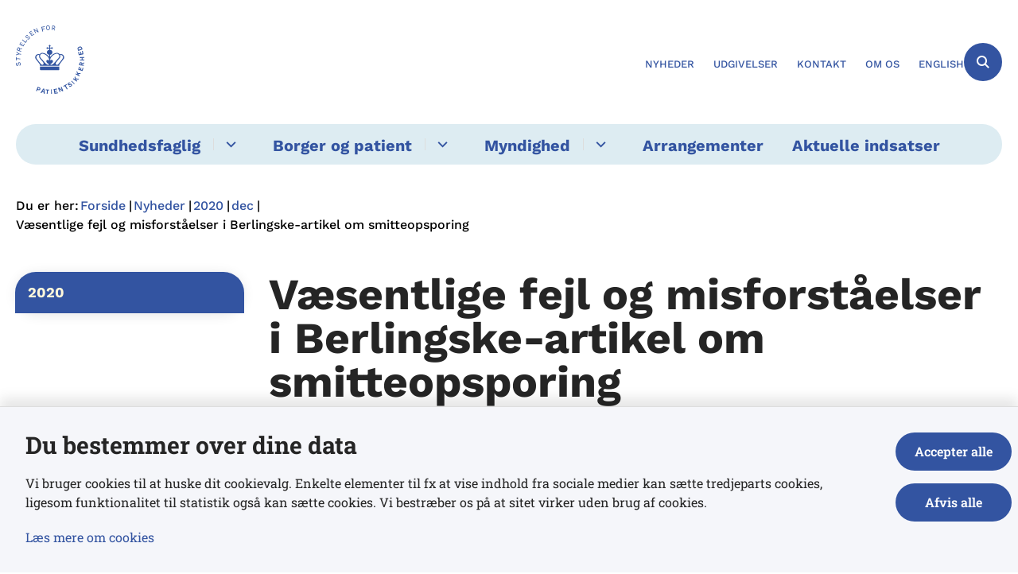

--- FILE ---
content_type: text/html; charset=utf-8
request_url: https://stps.dk/nyheder/2020/dec/vaesentlige-fejl-og-misforstaaelser-i-berlingske-artikel-om-smitteopsporing
body_size: 14028
content:
<!DOCTYPE html>
<html lang="da"><head>
    <meta charset="utf-8">
    <meta name="viewport" content="width=device-width, initial-scale=1.0">
    <script src="https://cdn.stps.dk/Assets/GoBasic/Plugins/fslightbox/fslightbox.js"></script><script src="https://cdn.stps.dk/Assets/GoBasic/Plugins/dateFns/cdn.min.js"></script><script src="https://cdn.stps.dk/Assets/GoBasic/Plugins/dateFns/locale/da/cdn.min.js"></script><script src="https://cdn.stps.dk/Assets/GoBasic/Plugins/dateFns/locale/en-US/cdn.min.js"></script><link rel="stylesheet" href="https://cdn.stps.dk/Assets/Clients/stps/Themes/STPS/Release/theme.min.css" />
    
    <meta name="documentReference" content="598dba8d-d9f2-4ace-8176-b6045e2e3fb3">
<meta name="description" content="En artikel i Berlingske om smitteopsporingen indeholder desværre en række misforståelser og fejl.">
<meta property="og:title" content="Væsentlige fejl og misforståelser i Berlingske-artikel om smitteopsporing">
<meta property="twitter:title" content="Væsentlige fejl og misforståelser i Berlingske-artikel om smitteopsporing">
<meta property="og:description" content="En artikel i Berlingske om smitteopsporingen indeholder desværre en række misforståelser og fejl.">
<meta property="twitter:description" content="En artikel i Berlingske om smitteopsporingen indeholder desværre en række misforståelser og fejl.">
<meta property="og:url" content="https://stps.dk/nyheder/2020/dec/vaesentlige-fejl-og-misforstaaelser-i-berlingske-artikel-om-smitteopsporing">
<meta property="twitter:card" content="summary">

    <style type="text/css">.logo img{ max-width: 86px;}@media (max-width: 1023px){.logo img{ max-width: 60px;}}</style>
    <link rel="shortcut icon" href="https://cdn.stps.dk/stps/Media/638174160904520521/favicon-2.png" />
    <link rel="icon" sizes="32x32" type="image/png" href="https://cdn.stps.dk/stps/Media/638174160904520521/favicon-2.png?width=32&amp;height=32" />
    <link rel="icon" sizes="16x16" type="image/png" href="https://cdn.stps.dk/stps/Media/638174160904520521/favicon-2.png?width=16&amp;height=16" />
    <link rel="icon" sizes="128x128" type="image/png" href="https://cdn.stps.dk/stps/Media/638174160904520521/favicon-2.png?width=128&amp;height=128" />
    <link rel="icon" sizes="196x196" type="image/png" href="https://cdn.stps.dk/stps/Media/638174160904520521/favicon-2.png?width=196&amp;height=196" /><link rel="apple-touch-icon" sizes="180x180" href="https://cdn.stps.dk/stps/Media/638174160904520521/favicon-2.png?width=180&amp;height=180" />
    <link rel="apple-touch-icon" sizes="152x152" href="https://cdn.stps.dk/stps/Media/638174160904520521/favicon-2.png?width=152&amp;height=152" />
    <link rel="apple-touch-icon" sizes="167x167" href="https://cdn.stps.dk/stps/Media/638174160904520521/favicon-2.png?width=167&amp;height=167" />
    <link rel="canonical" href="https://stps.dk/nyheder/2020/dec/vaesentlige-fejl-og-misforstaaelser-i-berlingske-artikel-om-smitteopsporing" />
    
    <title>V&#xE6;sentlige fejl og misforst&#xE5;elser i Berlingske-artikel om smitteopsporing |&#xA0;Styrelsen for Patientsikkerhed</title></head>

<body id="body" class="wide-page-with-left-menu"><div class="overflow"><header class="header"><a id="skip" href="#content-main">Spring hovednavigationen over</a>
    
    <div class="header-container"><div class="logo"><div><a aria-label="G&#xE5; til forsiden af Styrelsen for Patientsikkerhed" href="/"><img loading="lazy" src="https://cdn.stps.dk/stps/Media/638174160539521153/logo (1).svg" data-decorative="true" alt="" class="svg" /></a></div></div>
        <div class="services"><div class="service-menu"> <nav id="4d93b10c-a5e3-43f0-b691-8ff42c5adfd9" aria-label="Service Menu" class="service"><div><ul><li class="service-link"><a href="/nyt-fra-styrelsen-for-patientsikkerhed" data-id="990d49b9-5408-4964-bb5c-ee284bc9cd61"><span>Nyheder</span></a></li><li class="service-link"><a href="/udgivelser-fra-styrelsen-for-patientsikkerhed" data-id="3bed5d43-6e56-4f9e-a2af-b9d7c52eaddc"><span>Udgivelser</span></a></li><li class="service-link collapsed"><a href="/kontakt-og-aabningstider" data-id="9d9115fd-89e1-40f1-af31-dcaa1c9f74a2"><span>Kontakt</span></a><a data-aria-label-unfold="Fold underpunkter ud" data-aria-label-fold="Luk undermenupunkter" class="toggler" tabindex="0" role="button" aria-label="Fold underpunkter ud"></a></li><li class="service-link collapsed"><a href="/om-os" data-id="0e40d144-89df-4c0d-8bb8-3404c27bef9f"><span>Om os</span></a><a data-aria-label-unfold="Fold underpunkter ud" data-aria-label-fold="Luk undermenupunkter" class="toggler" tabindex="0" role="button" aria-label="Fold underpunkter ud"></a></li><li class="service-link collapsed"><a href="https://en.stps.dk/" data-id="0b811ed4-6c4b-48ac-890c-f75287699a74"><span>English</span></a><a data-aria-label-unfold="Fold underpunkter ud" data-aria-label-fold="Luk undermenupunkter" class="toggler" tabindex="0" role="button" aria-label="Fold underpunkter ud"></a></li></ul></div></nav>
                
                <button class="site-search-toggler"><span></span></button>
                <nav aria-label="Mobil Menu" class="mobile tree-nav"><div class="nav-toggle"><span id="mobile-menu-burger" data-dropdown="mobile-menu" aria-expanded="false" aria-label="&#xC5;ben hovednavigationen" class="dropdown-toggle no-smoothscroll" role="button" tabindex="0"><span aria-hidden class="title">menu</span>
            <span class="button"></span></span></div></nav></div></div>
        </div>
    <nav aria-label="Hovedmenu" class="main"><div class="bg"><div class="cnt"><ul id="main-menu" class="drop-down"><li class="dropdown mega-dropdown"><a>Sundhedsfaglig</a><a class="dropdown-toggle no-smoothscroll" href="#cc48a8f8-8d0d-42fd-a7df-354bcc8fce41_menuItem01" aria-expanded="false" aria-label="Sundhedsfaglig - flere links"></a>
    <div id="cc48a8f8-8d0d-42fd-a7df-354bcc8fce41_menuItem01"><div class="row"><div class="span-12"><div id="gb_c2380ebb-2863-4243-8330-93a430f343ab" class="module inner-grid" style=""><div class="container"><div class="row"><div class="span-4"><div id="gb_d03a3e68-0c63-4a05-93b0-d31803c59824" class="module link-list flex-list card"><div class="media"><a target="_self" href="https://stps.dk/sundhedsfaglig/autorisation"><i aria-hidden="true" class="fa-light fa-user-nurse"></i></a></div><div class="text"><h2 class="heading"><a target="_self" href="https://stps.dk/sundhedsfaglig/autorisation">Autorisation</a></h2><ul class="items"><li class="item"><a target="_self" href="https://stps.dk/sundhedsfaglig/autorisation/soeg-autorisation">Søg autorisation</a></li><li class="item"><a target="_self" href="https://stps.dk/sundhedsfaglig/autorisation/autorisationsregistret">Autorisationsregistret</a></li><li class="item"><a target="_self" href="https://stps.dk/sundhedsfaglig/autorisation/midlertidigt-arbejde-i-danmark">Hvis du skal arbejde midlertidigt i Danmark</a></li><li class="item"><a target="_self" href="https://stps.dk/sundhedsfaglig/autorisation/arbejde-i-udlandet">Hvis du skal arbejde i udlandet</a></li><li class="item"><a target="_self" class="link-arrow" href="https://stps.dk/sundhedsfaglig/autorisation">Se mere</a></li></ul></div></div></div><div class="span-4"><div id="gb_5040350a-cb9d-400d-a94e-5464153ba6a7" class="module link-list flex-list card"><div class="media"><a target="_self" href="https://stps.dk/sundhedsfaglig/registrering"><i aria-hidden="true" class="fa-light fa-file-signature"></i></a></div><div class="text"><h2 class="heading"><a target="_self" href="https://stps.dk/sundhedsfaglig/registrering">Registrering</a></h2><ul class="items"><li class="item"><a target="_self" href="https://stps.dk/sundhedsfaglig/registrering/behandlingssted">Registrer et behandlingssted</a></li><li class="item"><a target="_self" href="https://stps.dk/sundhedsfaglig/registrering/plejeenhed">Registrer en plejeenhed</a></li><li class="item"><a target="_self" href="https://stps.dk/sundhedsfaglig/registrering/kosmetisk-behandler">Registrer kosmetisk behandler</a></li><li class="item"><a target="_self" href="https://stps.dk/sundhedsfaglig/registrering/gebyr-for-registrering">Gebyrtakster for registrering</a></li><li class="item"><a target="_self" class="link-arrow" href="https://stps.dk/sundhedsfaglig/registrering">Se mere</a></li></ul></div></div></div><div class="span-4"><div id="gb_c14157eb-a45a-41ae-be3f-f7e2890d1374" class="module link-list flex-list card"><div class="media"><a target="_self" href="https://stps.dk/sundhedsfaglig/tilsyn"><i aria-hidden="true" class="fa-light fa-magnifying-glass"></i></a></div><div class="text"><h2 class="heading"><a target="_self" href="https://stps.dk/sundhedsfaglig/tilsyn">Tilsyn</a></h2><ul class="items"><li class="item"><a target="_self" href="https://stps.dk/sundhedsfaglig/tilsyn/tilsyn-med-behandlingssteder">Tilsyn med behandlingssteder</a></li><li class="item"><a target="_self" href="https://stps.dk/sundhedsfaglig/tilsyn/tilsyn-med-sundhedspersoner">Tilsyn med sundhedspersoner</a></li><li class="item"><a target="_self" href="https://stps.dk/sundhedsfaglig/tilsyn/tilsynsrapporter">Tilsynsrapporter</a></li><li class="item"><a target="_self" title="Indgiv en bekymring" href="https://stps.dk/sundhedsfaglig/tilsyn/indgiv-bekymringshenvendelse">Indgiv en bekymring</a></li><li class="item"><a target="_self" class="link-arrow" href="https://stps.dk/sundhedsfaglig/tilsyn">Se mere</a></li></ul></div></div></div></div></div><div class="container"><div class="row"><div class="span-4"><div id="gb_f1fa05e1-1ff1-4776-a343-c03a78c9e9be" class="module link-list flex-list card"><div class="media"><a target="_self" href="https://stps.dk/sundhedsfaglig/ansvar-og-retningslinjer"><i aria-hidden="true" class="fa-light fa-book-law"></i></a></div><div class="text"><h2 class="heading"><a target="_self" href="https://stps.dk/sundhedsfaglig/ansvar-og-retningslinjer">Ansvar og retningslinjer</a></h2><ul class="items"><li class="item"><a target="_self" href="https://stps.dk/sundhedsfaglig/ansvar-og-retningslinjer/sundhedsfaglig-vejledning">Sundhedsfaglige vejledninger</a></li><li class="item"><a target="_self" href="https://stps.dk/sundhedsfaglig/ansvar-og-retningslinjer/sundhedsfaglig-vejledning/journalfoering">Journalføring</a></li><li class="item"><a target="_self" href="https://stps.dk/sundhedsfaglig/ansvar-og-retningslinjer/sundhedsfaglig-vejledning/haandtering-af-medicin">Håndtering af medicin</a></li><li class="item"><a target="_self" class="link-arrow" href="https://stps.dk/sundhedsfaglig/ansvar-og-retningslinjer">Se mere</a></li></ul></div></div></div><div class="span-4"><div id="gb_d679b785-626b-449e-b70d-3145220e1b73" class="module link-list flex-list card"><div class="media"><a target="_self" href="https://stps.dk/sundhedsfaglig/viola-viden-og-laering"><i aria-hidden="true" class="fa-light fa-books-medical"></i></a></div><div class="text"><h2 class="heading"><a target="_self" href="https://stps.dk/sundhedsfaglig/viola-viden-og-laering">Viden og læring</a></h2><ul class="items"><li class="item"><a target="_self" href="https://stps.dk/sundhedsfaglig/viola-viden-og-laering/risikoomraader">Risikoområder</a></li><li class="item"><a target="_self" href="https://stps.dk/sundhedsfaglig/viola-viden-og-laering/utilsigtede-haendelser">Utilsigtede hændelser</a></li><li class="item"><a target="_self" href="https://stps.dk/sundhedsfaglig/viola-viden-og-laering/lokale-indsatser-for-patientsikkerhed">Lokale indsatser</a></li><li class="item"><a target="_self" class="link-arrow" href="https://stps.dk/sundhedsfaglig/viola-viden-og-laering">Se mere</a></li></ul></div></div></div><div class="span-4"><div id="gb_a311b359-9445-4667-8931-ac8356a3fdd4" class="module link-list flex-list card"><div class="media"><a target="_self" href="https://stps.dk/sundhedsfaglig/koerekort-og-helbredskrav"><i aria-hidden="true" class="fa-light fa-id-card"></i></a></div><div class="text"><h2 class="heading"><a target="_self" href="https://stps.dk/sundhedsfaglig/koerekort-og-helbredskrav">Kørekort</a></h2><ul class="items"><li class="item"><a target="_self" href="https://stps.dk/sundhedsfaglig/koerekort-og-helbredskrav">Kørekort og helbredskrav</a></li><li class="item"><a target="_self" href="https://stps.dk/sundhedsfaglig/koerekort-og-helbredskrav/sikkerhedssele-og-fritagelse">Sikkerhedssele og fritagelse</a></li></ul></div></div></div></div></div></div></div></div><div class="row"><div class="span-12"><div id="gb_9f89ab97-6ea9-4142-9185-28899bf2834f" class="module multi-box align-center card"><div class="text"><div class="rich-text"><h3 class="center-align"><a type="internal" href="https://stps.dk/sundhedsfaglig" class="btn-outline" itemid="a179c5e1-ee5b-48fd-bfa6-7a0a3d6298f8">Sundhedsfaglig A-&Aring;</a></h3></div></div></div></div></div></div></li><li class="dropdown mega-dropdown"><a>Borger og patient</a><a class="dropdown-toggle no-smoothscroll" href="#cc48a8f8-8d0d-42fd-a7df-354bcc8fce41_menuItem02" aria-expanded="false" aria-label="Borger og patient - flere links"></a>
    <div id="cc48a8f8-8d0d-42fd-a7df-354bcc8fce41_menuItem02"><div class="row"><div class="span-12"><div id="gb_cc70932e-ede1-455f-9a11-44dbc1649e65" class="module inner-grid" style=""><div class="container"><div class="row"><div class="span-4"><div id="gb_c085526f-d5c2-41aa-a0fa-f8f0525f3b59" class="module link-list flex-list card"><div class="media"><a target="_self" href="https://stps.dk/borger-og-patient/rettigheder-som-patient"><i aria-hidden="true" class="fa-light fa-person-half-dress"></i></a></div><div class="text"><h2 class="heading"><a target="_self" href="https://stps.dk/borger-og-patient/rettigheder-som-patient">Dine rettigheder som patient</a></h2><ul class="items"><li class="item"><a target="_self" title="Samtykke" href="https://stps.dk/borger-og-patient/rettigheder-som-patient/informeret-samtykke">Samtykke</a></li><li class="item"><a target="_self" title="Aktindsigt i din patientjournal" href="https://stps.dk/borger-og-patient/rettigheder-som-patient/aktindsigt-i-patientjournal">Udlevering af patientjournal</a></li><li class="item"><a target="_self" title="Ret til en god afslutning p&#xE5; livet" href="https://stps.dk/borger-og-patient/rettigheder-som-patient/en-god-afslutning-paa-livet">Ret til en god afslutning på livet</a></li><li class="item"><a target="_self" title="Oversigt over patientvejledere" href="https://stps.dk/borger-og-patient/rettigheder-som-patient/oversigt-over-patientvejledere">Oversigt over patientvejledere</a></li><li class="item"><a target="_self" class="link-arrow" href="https://stps.dk/borger-og-patient/rettigheder-som-patient">Se mere</a></li></ul></div></div></div><div class="span-4"><div id="gb_03cf4de2-03e5-4eb0-86f0-8eace0c8337d" class="module link-list flex-list card"><div class="media"><i aria-hidden="true" class="fa-light fa-hospital-user"></i></div><div class="text"><h2 class="heading">Hvis noget er gået galt</h2><ul class="items"><li class="item"><a target="_self" title="Bekymret over sundhedsperson eller behandlingssted" href="https://stps.dk/sundhedsfaglig/tilsyn/indgiv-bekymringshenvendelse">Bekymret over sundhedsperson eller behandlingssted</a></li><li class="item"><a target="_self" title="Oplevet en utilsigtet h&#xE6;ndelse" href="https://stps.dk/borger-og-patient/rettigheder-som-patient/hvis-noget-er-gaaet-galt">Oplevet en utilsigtet hændelse</a></li><li class="item"><a target="_self" title="Sl&#xE5; en sundhedsperson op" href="https://stps.dk/sundhedsfaglig/autorisation/autorisationsregistret">Slå en sundhedsperson op</a></li><li class="item"><a target="_self" href="https://stps.dk/sundhedsfaglig/tilsyn/paabud-til-behandlingssteder">Se aktuelle påbud</a></li><li class="item"><a target="_self" class="link-arrow" href="https://stps.dk/borger-og-patient/rettigheder-som-patient/hvis-noget-er-gaaet-galt">Se mere</a></li></ul></div></div></div><div class="span-4"><div id="gb_60e7eef8-e417-47b8-957d-325b98404c15" class="module link-list flex-list card"><div class="media"><a target="_self" href="https://stps.dk/borger-og-patient/rettigheder-som-patient"><i aria-hidden="true" class="fa-light fa-person-circle-question"></i></a></div><div class="text"><h2 class="heading"><a target="_self" href="https://stps.dk/borger-og-patient/rettigheder-som-patient">Godt at vide om</a></h2><ul class="items"><li class="item"><a target="_self" href="https://stps.dk/borger-og-patient/rettigheder-som-patient/regler-for-saeddonation">Sæddonation</a></li><li class="item"><a target="_self" title="Alternativ behandling" href="https://stps.dk/borger-og-patient/rettigheder-som-patient/alternativ-behandling">Alternativ behandling</a></li><li class="item"><a target="_self" title="Digitale sundhedstilbud" href="https://stps.dk/borger-og-patient/rettigheder-som-patient/digitale-e-sundhedstilbud">Digitale sundhedstilbud</a></li><li class="item"><a target="_self" title="Kirurgi i udlandet" href="https://stps.dk/borger-og-patient/rettigheder-som-patient/kirurgi-i-udlandet">Kirurgi i udlandet</a></li><li class="item"><a target="_self" href="https://stps.dk/aktuelle-indsatser/kosmetisk-behandling">Kosmetisk behandling</a></li><li class="item"><a target="_self" href="https://stps.dk/sundhedsfaglig/tilsyn/tilsynsrapporter">Se tilsynsrapporter</a></li></ul></div></div></div></div></div><div class="container"><div class="row"><div class="span-4"><div id="gb_f3ced836-32e6-479b-b495-3b3b364c77a9" class="module link-list flex-list card"><div class="media"><a target="_self" href="https://stps.dk/borger-og-patient/det-blaa-eu-sygesikringskort"><i aria-hidden="true" class="fa-light fa-globe-europe"></i></a></div><div class="text"><h2 class="heading"><a target="_self" href="https://stps.dk/borger-og-patient/det-blaa-eu-sygesikringskort">Det blå EU-sygesikringskort</a></h2><ul class="items"><li class="item"><a target="_self" title="Refusion for behandling" href="https://stps.dk/borger-og-patient/det-blaa-eu-sygesikringskort/soeg-refusion">Refusion for behandling</a></li><li class="item"><a target="_self" title="S&#xE5;dan er du d&#xE6;kket under ferien" href="https://stps.dk/borger-og-patient/det-blaa-eu-sygesikringskort/ferie-og-korte-ophold">Sådan er du dækket under ferien</a></li><li class="item"><a target="_self" title="Hvis du bor eller flytter til udlandet" href="https://stps.dk/borger-og-patient/det-blaa-eu-sygesikringskort/bopael-og-lange-ophold">Hvis du bor eller flytter til udlandet</a></li><li class="item"><a target="_self" title="K&#xF8;b af behandling i EU/E&#xD8;S" href="https://stps.dk/borger-og-patient/det-blaa-eu-sygesikringskort/koeb-af-behandling-i-eu-eller-eoes">Køb af behandling i EU/EØS</a></li><li class="item"><a target="_self" class="link-arrow" href="https://stps.dk/borger-og-patient/det-blaa-eu-sygesikringskort">Se mere</a></li></ul></div></div></div><div class="span-4"><div id="gb_2d8bbeae-7888-486a-b215-fb3cff880296" class="module link-list flex-list card"><div class="media"><a target="_self" href="https://stps.dk/borger-og-patient/koerekort-og-laegeattester"><i aria-hidden="true" class="fa-light fa-drivers-license"></i></a></div><div class="text"><h2 class="heading"><a target="_self" href="https://stps.dk/borger-og-patient/koerekort-og-laegeattester">Kørekort</a></h2><ul class="items"><li class="item"><a target="_self" title="K&#xF8;rekort og l&#xE6;geattester" href="https://stps.dk/borger-og-patient/koerekort-og-laegeattester">Kørekort og lægeattester</a></li><li class="item"><a target="_self" title="Sikkerhedssele" href="https://stps.dk/sundhedsfaglig/koerekort-og-helbredskrav/sikkerhedssele-og-fritagelse">Sikkerhedssele</a></li></ul></div></div></div><div class="span-4"><div id="gb_38759f24-9a65-4dad-a322-cd7b287951ca" class="module link-list flex-list card"><div class="media"><i aria-hidden="true" class="fa-light fa-hands-wash"></i></div><div class="text"><h2 class="heading">Forebyggelse og miljø</h2><ul class="items"><li class="item"><a target="_self" title="Oversv&#xF8;mmelse med regnvand og kloakvand" href="https://stps.dk/myndighed/information-til-myndigheder/miljoemedicin-og-hygiejne/vand/oversvoemmelse-med-regnvand-og-kloakvand">Oversvømmelse med regnvand og kloakvand</a></li><li class="item"><a target="_self" title="Badevand og havbakterier" href="https://stps.dk/myndighed/information-til-myndigheder/miljoemedicin-og-hygiejne/vand/badevand-og-havbakterier">Badevand og havbakterier</a></li><li class="item"><a target="_self" title="Indeklima" href="https://stps.dk/myndighed/information-til-myndigheder/miljoemedicin-og-hygiejne/indeklima">Indeklima</a></li></ul></div></div></div></div></div><div class="container"><div class="row"><div class="span-12"><div id="gb_af1694cc-90a0-4765-b34d-bb0fa804e94d" class="module multi-box card"><div class="text"><div class="rich-text"><h3 class="center-align"><a type="internal" href="https://stps.dk/borger-og-patient" class="btn-outline" itemid="8bb2d8e0-e7db-4ae9-b98f-c3780966ebba">Borger og patient A-&Aring;</a></h3></div></div></div></div></div></div></div></div></div></div></li><li class="dropdown mega-dropdown"><a>Myndighed</a><a class="dropdown-toggle no-smoothscroll" href="#cc48a8f8-8d0d-42fd-a7df-354bcc8fce41_menuItem03" aria-expanded="false" aria-label="Myndighed - flere links"></a>
    <div id="cc48a8f8-8d0d-42fd-a7df-354bcc8fce41_menuItem03"><div class="row"><div class="span-12"><div id="gb_cc883a5d-343a-448b-b735-35ce49905903" class="module inner-grid" style=""><div class="container"><div class="row"><div class="span-4"><div id="gb_f3a18bba-810e-4451-a112-dcbcc1cc7ad8" class="module link-list flex-list card"><div class="media"><a target="_self" title="Smitsomme sygdomme" href="https://stps.dk/myndighed/information-til-myndigheder/smitsomme-sygdomme"><i aria-hidden="true" class="fa-light fa-children"></i></a></div><div class="text"><h2 class="heading"><a target="_self" title="Smitsomme sygdomme" href="https://stps.dk/myndighed/information-til-myndigheder/smitsomme-sygdomme">Smitsomme sygdomme</a></h2><ul class="items"><li class="item"><a target="_self" title="Anmeldelse af smitsomme sygdomme" href="https://stps.dk/myndighed/information-til-myndigheder/smitsomme-sygdomme/anmeldelse-af-smitsomme-sygdomme">Anmeldelse af smitsomme sygdomme</a></li><li class="item"><a target="_self" title="Smitsomme sygdomme hos b&#xF8;rn" href="https://stps.dk/myndighed/information-til-myndigheder/smitsomme-sygdomme/smitsomme-sygdomme-hos-boern">Smitsomme sygdomme hos børn</a></li></ul></div></div></div><div class="span-4"><div id="gb_4011e1a3-570d-4f81-a691-3eae1ba02470" class="module link-list flex-list card"><div class="media"><a target="_self" title="Milj&#xF8;medicin og hygiejne" href="https://stps.dk/myndighed/information-til-myndigheder/miljoemedicin-og-hygiejne"><i aria-hidden="true" class="fa-light fa-glass-water-droplet"></i></a></div><div class="text"><h2 class="heading"><a target="_self" title="Milj&#xF8;medicin og hygiejne" href="https://stps.dk/myndighed/information-til-myndigheder/miljoemedicin-og-hygiejne">Miljømedicin og hygiejne</a></h2><ul class="items"><li class="item"><a target="_self" title="Indeklima" href="https://stps.dk/myndighed/information-til-myndigheder/miljoemedicin-og-hygiejne/indeklima">Indeklima</a></li><li class="item"><a target="_self" title="Vand og sundhedsrisici" href="https://stps.dk/myndighed/information-til-myndigheder/miljoemedicin-og-hygiejne/vand">Vand og sundhedsrisici</a></li><li class="item"><a target="_self" title="Hygiejnecertifikater til skibe" href="https://stps.dk/myndighed/information-til-myndigheder/miljoemedicin-og-hygiejne/hygiejnecertifikater-til-skibe">Hygiejnecertifikater til skibe</a></li></ul></div></div></div><div class="span-4"><div id="gb_8ab591ef-12de-4890-a2cf-2cc613a2a52e" class="module link-list flex-list card"><div class="media"><a target="_self" title="EU-Sygesikring" href="https://stps.dk/myndighed/information-til-myndigheder/ligsyn-og-obduktion"><i aria-hidden="true" class="fa-light fa-coffin"></i></a></div><div class="text"><h2 class="heading"><a target="_self" title="EU-Sygesikring" href="https://stps.dk/myndighed/information-til-myndigheder/ligsyn-og-obduktion">Ligsyn og obduktion</a></h2><ul class="items"><li class="item"><a target="_self" title="Indberetning af d&#xF8;dsfald, ligsyn og obduktion" href="https://stps.dk/myndighed/information-til-myndigheder/ligsyn-og-obduktion/indberetning-af-doedsfald-retslaegeligt-ligsyn-og-obduktion">Indberetning af dødsfald, ligsyn og obduktion</a></li><li class="item"><a target="_self" title="D&#xF8;dsattest" href="https://stps.dk/myndighed/information-til-myndigheder/ligsyn-og-obduktion/doedsattest">Dødsattest</a></li><li class="item"><a target="_self" title="Udstedelse af ligpas" href="https://stps.dk/myndighed/information-til-myndigheder/ligsyn-og-obduktion/udstedelse-af-ligpas">Udstedelse af ligpas</a></li><li class="item"><a target="_self" title="Uds&#xE6;ttelse af begravelse" href="https://stps.dk/myndighed/information-til-myndigheder/ligsyn-og-obduktion/udsaettelse-af-begravelse">Udsættelse af begravelse</a></li></ul></div></div></div></div></div><div class="container"><div class="row"><div class="span-4"><div id="gb_86fceabd-5006-4da5-8b33-ec135dfcfbc4" class="module link-list flex-list card"><div class="media"><a target="_self" title="Vagttelefoner og beredskab" href="https://stps.dk/myndighed/information-til-myndigheder/vagttelefoner-og-beredskab"><i aria-hidden="true" class="fa-light fa-light-emergency-on"></i></a></div><div class="text"><h2 class="heading"><a target="_self" title="Vagttelefoner og beredskab" href="https://stps.dk/myndighed/information-til-myndigheder/vagttelefoner-og-beredskab">Vagttelefon og beredskab</a></h2><ul class="items"><li class="item"><a target="_self" title="D&#xF8;gnvagt - kun for myndigheder" href="https://stps.dk/myndighed/information-til-myndigheder/vagttelefoner-og-beredskab">Døgnvagt - kun for myndigheder</a></li></ul></div></div></div><div class="span-4"><div id="gb_fcf7ffe3-15b6-40c2-a4e5-1ee3d4b85062" class="module link-list flex-list card"><div class="media"><a target="_self" title="EU-Sygesikring" href="https://stps.dk/myndighed/information-til-myndigheder/eu-sygesikring-afregning-mellem-lande"><i aria-hidden="true" class="fa-light fa-earth-europe"></i></a></div><div class="text"><h2 class="heading"><a target="_self" title="EU-Sygesikring" href="https://stps.dk/myndighed/information-til-myndigheder/eu-sygesikring-afregning-mellem-lande">EU-sygesikring</a></h2><ul class="items"><li class="item"><a target="_self" title="Myndigheders afregning mellem lande" href="https://stps.dk/myndighed/information-til-myndigheder/eu-sygesikring-afregning-mellem-lande">Myndigheders afregning mellem lande</a></li></ul></div></div></div></div></div><div class="container"><div class="row"><div class="span-12"><div id="gb_69ed5012-3e81-48e2-896f-5569806fab8e" class="module multi-box card"><div class="text"><div class="rich-text"><h3 class="center-align"><a type="internal" href="https://stps.dk/myndighed" class="btn-outline" itemid="a5220d76-3b8c-48fa-8912-1209c8fa488a">Myndighed A-&Aring;</a></h3></div></div></div></div></div></div></div></div></div></div></li><li><a href="https://stps.dk/arrangementer" target="_self">Arrangementer</a></li><li><a href="https://stps.dk/aktuelle-indsatser" target="_self">Aktuelle indsatser</a></li></ul></div></div></nav></header>
<div id="wrapper" class="wrapper">
    <div role="main"><div class="tool-section"><div><nav aria-label="Br&#xF8;dkrumme" class="breadcrumb"><div><ul itemscope itemtype="https://schema.org/BreadcrumbList"><li itemscope itemtype="https://schema.org/ListItem" itemprop="itemListElement"><span itemprop="name" class="breadcrumb-label">Du er her:</span>
                    <meta itemprop="position" content="1" /></li><li itemscope itemtype="https://schema.org/ListItem" itemprop="itemListElement"><a itemscope itemid="/" itemtype="https://schema.org/Thing" itemprop="item" href="/"><span itemprop="name">Forside</span></a>
                        <meta itemprop="position" content="1" /></li><li itemscope itemtype="https://schema.org/ListItem" itemprop="itemListElement"><a itemscope itemid="/nyheder" itemtype="https://schema.org/Thing" itemprop="item" href="/nyheder"><span itemprop="name">Nyheder</span></a>
                        <meta itemprop="position" content="2" /></li><li itemscope itemtype="https://schema.org/ListItem" itemprop="itemListElement"><a itemscope itemid="/nyheder/2020" itemtype="https://schema.org/Thing" itemprop="item" href="/nyheder/2020"><span itemprop="name">2020</span></a>
                        <meta itemprop="position" content="3" /></li><li itemscope itemtype="https://schema.org/ListItem" itemprop="itemListElement"><a itemscope itemid="/nyheder/2020/dec" itemtype="https://schema.org/Thing" itemprop="item" href="/nyheder/2020/dec"><span itemprop="name">dec</span></a>
                        <meta itemprop="position" content="4" /></li><li class="active" itemscope itemtype="https://schema.org/ListItem" itemprop="itemListElement"><span itemprop="name">V&#xE6;sentlige fejl og misforst&#xE5;elser i Berlingske-artikel om smitteopsporing</span>
                        <meta itemprop="position" content="5" /></li></ul></div></nav>
            </div></div>


<div name="content" id="content-main"></div>
<div class="sectionB"><div class="container"><div class="row"><div class="span-3"><nav id="d33361a3-e499-43e5-b035-da73f4b9fa70" aria-label="Venstre menu" class="sub-tree tree-nav"><ul><li class="collapsed"><a href="/nyheder/2020" data-id="e4ebe266-8b95-4761-84ab-b7dc7d011a4e"><span>2020</span></a><ul><li class=""><a href="/nyheder/2020/dec" data-id="395cf632-75ce-40ac-9eb3-95c3fce359c4"><span>dec</span></a></li><li class="collapsed"><a href="/nyheder/2020/nov" data-id="636f6c3a-39ae-4fb6-ad60-1c103d9bafa5"><span>nov</span></a><a data-aria-label-unfold="Fold underpunkter ud" data-aria-label-fold="Luk undermenupunkter" class="toggler" tabindex="0" role="button" aria-label="Fold underpunkter ud"></a></li><li class="collapsed"><a href="/nyheder/2020/okt" data-id="6ead1969-87e6-46ab-a649-7fb252baebd8"><span>okt</span></a><a data-aria-label-unfold="Fold underpunkter ud" data-aria-label-fold="Luk undermenupunkter" class="toggler" tabindex="0" role="button" aria-label="Fold underpunkter ud"></a></li><li class="collapsed"><a href="/nyheder/2020/sep" data-id="b1a246ba-c961-4de8-8d70-1115c45e2d47"><span>sep</span></a><a data-aria-label-unfold="Fold underpunkter ud" data-aria-label-fold="Luk undermenupunkter" class="toggler" tabindex="0" role="button" aria-label="Fold underpunkter ud"></a></li><li class="collapsed"><a href="/nyheder/2020/aug" data-id="112397c1-d38b-4805-bf1c-1d42c402b009"><span>aug</span></a><a data-aria-label-unfold="Fold underpunkter ud" data-aria-label-fold="Luk undermenupunkter" class="toggler" tabindex="0" role="button" aria-label="Fold underpunkter ud"></a></li><li class="collapsed"><a href="/nyheder/2020/jul" data-id="1205c797-4637-4487-8eeb-f6840764372d"><span>jul</span></a><a data-aria-label-unfold="Fold underpunkter ud" data-aria-label-fold="Luk undermenupunkter" class="toggler" tabindex="0" role="button" aria-label="Fold underpunkter ud"></a></li><li class="collapsed"><a href="/nyheder/2020/jun" data-id="7f6b0b7c-9d70-46d0-b750-49d291c74327"><span>jun</span></a><a data-aria-label-unfold="Fold underpunkter ud" data-aria-label-fold="Luk undermenupunkter" class="toggler" tabindex="0" role="button" aria-label="Fold underpunkter ud"></a></li><li class="collapsed"><a href="/nyheder/2020/maj" data-id="72309759-6fb9-44d6-b71b-d5691c049d8d"><span>maj</span></a><a data-aria-label-unfold="Fold underpunkter ud" data-aria-label-fold="Luk undermenupunkter" class="toggler" tabindex="0" role="button" aria-label="Fold underpunkter ud"></a></li><li class="collapsed"><a href="/nyheder/2020/apr" data-id="938d2dc5-a86e-448f-b7d0-f771a9345f4a"><span>apr</span></a><a data-aria-label-unfold="Fold underpunkter ud" data-aria-label-fold="Luk undermenupunkter" class="toggler" tabindex="0" role="button" aria-label="Fold underpunkter ud"></a></li><li class="collapsed"><a href="/nyheder/2020/mar" data-id="6eb0e248-145f-41da-8cb2-8fce8954a160"><span>mar</span></a><a data-aria-label-unfold="Fold underpunkter ud" data-aria-label-fold="Luk undermenupunkter" class="toggler" tabindex="0" role="button" aria-label="Fold underpunkter ud"></a></li><li class="collapsed"><a href="/nyheder/2020/feb" data-id="db5f87ec-4c57-4fde-8136-e3779009d5d7"><span>feb</span></a><a data-aria-label-unfold="Fold underpunkter ud" data-aria-label-fold="Luk undermenupunkter" class="toggler" tabindex="0" role="button" aria-label="Fold underpunkter ud"></a></li><li class="collapsed"><a href="/nyheder/2020/jan" data-id="9bcc2016-cf6a-4d98-994f-9a1affff264d"><span>jan</span></a><a data-aria-label-unfold="Fold underpunkter ud" data-aria-label-fold="Luk undermenupunkter" class="toggler" tabindex="0" role="button" aria-label="Fold underpunkter ud"></a></li></ul></li></ul></nav></div>
            <div class="span-9">
                <div class="container"><div class="news-page" ><h1 class="heading">V&#xE6;sentlige fejl og misforst&#xE5;elser i Berlingske-artikel om smitteopsporing</h1>



<span class="datetime datetime-to-locale" id="592c9892-71b5-4fd8-9130-53fc65a02086" data-date="2020-12-22T00:33:00Z" data-format="dd-MM-yyyy" date-locale="da-DK">22-12-2020</span><div class="labels"><span class="label label-default">Nyhed</span>
</div><p class="lead">En artikel i Berlingske om smitteopsporingen indeholder desværre en række misforståelser og fejl.</p><div class="text"><div class="rich-text"><div>
<p>I artiklen "Ansatte i smitteopsporing blev bedt om at sminke tallene i efter&aring;ret", som Berlingske bragte mandag d. 21. december 2020 kl. 20.55 p&aring; sin hjemmeside, er der desv&aelig;rre en r&aelig;kke v&aelig;sentlige faktuelle fejl og misforst&aring;elser. Omfanget af disse er s&aring; stort, at det samlet tegner et forkert billede af arbejdet med smitteopsporing, hvorfor det er n&oslash;dvendigt for Styrelsen for Patientsikkerhed at g&oslash;re opm&aelig;rksom p&aring; fejlene.</p>
<p>Disse er:</p>
<p>1) I artiklen st&aring;r der, at medarbejdere i smitteopsporingen er blevet instrueret i at afvige fra "de officielle retningslinjer". Det er ikke korrekt. Fremgangsm&aring;den med brev i e-Boks, tre opkaldsfors&oslash;g og SMS er en arbejdsgang, som er fastlagt i Styrelsen for Patientsikkerhed. Styrelsen kan fra dag til dag justere antallet af opkaldsfors&oslash;g ud fra, hvad styrelsen vurderer, er den mest hensigtsm&aelig;ssige udnyttelse af ressourcerne. Den 18. december skrev styrelsen i et svar til Berlingskes Steffen McGhie, at det ikke var rigtigt, at de officielle retningslinjer var fraveget, som journalisten forud havde skrevet i artiklen "Ansatte i smitteopsporing st&aring;r frem: Blev bedt om at droppe kontaktfors&oslash;g." Det fremg&aring;r eksplicit af styrelsens mail til Steffen McGhie, at: "der [..] alene [er] tale om, at Styrelsen for Patientsikkerhed har foretaget en justering af egen selvvalgte procedure for smitteopsporing. [dette for] at prioritere ressourcerne med henblik p&aring; at f&aring; kontakt med s&aring; mange af de smittede som muligt [&hellip;]".</p>
<p>2) I artiklen st&aring;r der ogs&aring;, at: "Efter Berlingskes henvendelse er den p&aring;g&aelig;ldende praksis stoppet, og der bliver nu igen ringet tre gange til smittede, som ikke i f&oslash;rste omgang tager telefonen." Styrelsen kan oplyse, at der ingen &aring;rsagssammenh&aelig;ng er mellem Berlingskes henvendelse og den midlertidige justering og tilbagejustering af den interne arbejdsgang. Allerede den 15. december oplyste enhedschef i styrelsen S&oslash;ren Aggestrup i et skriftligt svar til Berlingskes Steffen McGhie, at der var tale om en midlertidig prioritering p&aring; grund af de hastigt stigende smittetal.</p>
<p>3) I artiklen st&aring;r der ogs&aring;, at medarbejdere i smitteopsporingen er blevet bedt om skulle registrere &eacute;t opkaldsfors&oslash;g som to opkaldsfors&oslash;g i styrelsens journaliseringssystem. Det m&aring; bero p&aring; en misforst&aring;else. Styrelsen fremsendte den 26. august et aktivitetsresum&eacute; til Berlingskes Steffen McGhie, hvoraf det fremgik, at smitteopsporingen har udviklet en s&aelig;rskilt database til sagsstyring, og at de fleste data tastes ind af medarbejdere i smitteopsporingen p&aring; baggrund af den smittedes oplysninger. Databasen har l&oslash;bende v&aelig;ret under udvikling, og i en periode var det ikke muligt at &aelig;ndre en sagsstatus til &rsquo;Afventer smitteperson&rsquo; (status, n&aring;r den smittede ikke responderer p&aring; vores kontaktfors&oslash;g), f&oslash;r der var registreret mindst to opkaldsfors&oslash;g i datal&oslash;sningen. Som en overgangsl&oslash;sning skulle der derfor registreres to opkaldsfors&oslash;g, indtil systemet var blevet tilrettet, s&aring; det mere fleksibelt kunne underst&oslash;tte smitteopsporingens processer. Medarbejdere i smitteopsporingen er alts&aring; ikke blevet bedt om at `sminke&acute; tal, snyde eller lignende.</p>
<p>Endelig fremg&aring;r det af artiklen, at anonyme medarbejdere i smitteopsporingen har fremvist borgeres f&oslash;lsomme personoplysninger til Berlingskes Steffen McGhie. Det er fuldst&aelig;ndig uacceptabelt, at nogle medarbejdere i Jonstruplejren fremviser personf&oslash;lsomme oplysninger. Styrelsen for Patientsikkerhed skal beklage, at dette har fundet sted. Sammen med Rigspolitiet, som har det personalem&aelig;ssige ansvar for ikke-sundhedsfaglige medarbejdere i Jonstruplejren, der udf&oslash;rer smitteopsporing, vil Styrelsen for Patientsikkerhed nu kraftigt indsk&aelig;rpe over for medarbejderne, at borgeres f&oslash;lsomme personoplysninger skal behandles fortroligt og kun med det form&aring;l for &oslash;je, som de er afgivet til. Det at v&aelig;re ansat i smitteopsporingen er uforeneligt med at videregive fortrolige oplysninger. Den danske model for smitteopsporing er baseret p&aring; frivillighed og samarbejde mellem borgere og myndigheder. Derfor er det helt essentielt, at borgerne har tillid til, at vi v&aelig;rner om de oplysninger, de giver os til brug for smitteopsporing.</p>
</div></div></div></div></div>
                
                </div></div></div></div>

        <div id="search-module-results-portal" data-config="{&quot;loadMoreText&quot;:&quot;Load More&quot;}"></div></div></div>


<footer aria-label="Bund"><div class="container"><div class="row"><div class="span-12"><div id="gb_aa8575eb-ef3c-4eca-ba00-5797d4577c37" class="module inner-grid bg-color-a" style=""><div class="container"><div class="row"><div class="span-4"><div id="gb_b957a23f-b3ea-43b8-a7ba-3becea6de42a" class="module inner-grid" style=""><div class="container"><div class="row"><div class="span-4"><div id="gb_17db5eca-dc23-4aca-b677-e69454fc471a" class="module multi-box card"><div class="text"><h2 class="heading">Styrelsen for Patientsikkerhed</h2></div></div></div></div></div><div class="container"><div class="row"><div class="span-2"><div id="gb_fcf78649-f55d-4b5d-97e1-0a8603767089" class="module multi-box card"><div class="text"><div class="rich-text"><p>Islands Brygge 67<br>2300 K&oslash;benhavn S</p>
<p>CVR: 37105562<br>EAN: 5798000363311</p></div></div></div></div><div class="span-2"><div id="gb_0a353886-83a4-4cc7-982f-6168637c8553" class="module link-list card"><div class="text"><ul class="items"><li class="item"><a target="_self" href="#tel:72286600">72 28 66 00</a></li><li class="item"><a target="_self" href="mailto:stps@stps.dk">stps@stps.dk</a></li></ul></div></div></div></div></div><div class="container"><div class="row"><div class="span-4"><div id="gb_107607fd-063c-4dc6-b9a6-c6ae50c8ba82" class="module multi-box card"><div class="text"><div class="rich-text"><p><a type="internal" href="https://stps.dk/kontakt-og-aabningstider" title="Se alle kontaktnumre" class="btn-outline" itemid="9d9115fd-89e1-40f1-af31-dcaa1c9f74a2">Se alle kontaktnumre</a></p></div></div></div></div></div></div></div></div><div class="span-3"><div id="gb_212c76b0-ea4a-402e-8091-dbe7b497600c" class="module inner-grid" style=""><div class="container"><div class="row"><div class="span-3"><div id="gb_51782244-1c04-4308-b2bf-9472d71dd2d0" class="module multi-box card"><div class="text"><h2 class="heading">Links</h2></div></div></div></div></div><div class="container"><div class="row"><div class="span-3"><div id="gb_67c549d6-72a1-436e-9eb5-a9970cd64cda" class="module link-list card"><div class="text"><ul class="items"><li class="item"><a target="_self" href="https://stps.dk/udgivelser-fra-styrelsen-for-patientsikkerhed">Udgivelser</a></li><li class="item"><a target="_blank" href="https://www.was.digst.dk/stps-dk-da-">Tilgængelighedserklæring</a></li><li class="item"><a target="_self" href="https://stps.dk/om-os/data-og-privatlivspolitik">Data- og privatlivspolitik</a></li><li class="item"><a target="_self" href="https://stps.dk/om-os/data-og-privatlivspolitik/cookies">Cookies</a></li></ul></div></div></div></div></div></div></div></div></div></div></div></div></div><div id="gb_74fcaf6e-705a-4e68-b03c-02742b492e6e" class="module spacer hide-in-mobile" style="height: 32px"></div><div id="gb_1afa1103-b03d-4e6c-9f8b-603b711e74a3" class="module code" required-cookies=""><script async src="https://siteimproveanalytics.com/js/siteanalyze_6078295.js"></script></div></footer>
<div aria-label="Cookie banner" role="region" class="module cookie-banner hidden" data-config="{&#xA;  &quot;options&quot;: {&#xA;    &quot;translations&quot;: {&#xA;      &quot;AcceptAll&quot;: &quot;Tillad alle cookies&quot;,&#xA;      &quot;PartiallyAccept&quot;: &quot;Ja til cookies&quot;,&#xA;      &quot;RejectAll&quot;: &quot;Nej til cookies&quot;&#xA;    }&#xA;  }&#xA;}" data-available-cookies="statistics"><div class="wrap"><div class="wrap"><span class="heading">Du bestemmer over dine data</span>
						<p>Vi bruger cookies til at huske dit cookievalg. Enkelte elementer til fx at vise indhold fra sociale medier kan s&#xE6;tte tredjeparts cookies, ligesom funktionalitet til statistik ogs&#xE5; kan s&#xE6;tte cookies. Vi bestr&#xE6;ber os p&#xE5; at sitet virker uden brug af cookies.</p>
						<a href="/cookies" class="more-info">L&#xE6;s mere om cookies</a></div>
				<div class="buttons"><button class="btn accept-cookies" data-accept-all-Text="Accepter alle" data-accept-selected-text="Accepter valgte" type="button">Accepter alle</button>
    <button class="btn reject-cookies" type="button">Afvis alle</button></div></div></div>
<div id="Search-panel" class="sidebar-panel"><div class="sidebar-overlay"></div>
        <div class="sidebar-content"><div class="sidebar-content-body"><div id="s_598dba8d-d9f2-4ace-8176-b6045e2e3fb3" class="site-search-results dynamic-list" data-initial="true" data-config="{&#xA;  &quot;options&quot;: {&#xA;    &quot;specification&quot;: {&#xA;      &quot;siteSearch&quot;: true,&#xA;      &quot;pdfSearch&quot;: true,&#xA;      &quot;contextPath&quot;: &quot;Content/Styrelsen for Patientsikkerhed&quot;,&#xA;      &quot;filter&quot;: {&#xA;        &quot;t&quot;: [&#xA;          &quot;NewsPage&quot;,&#xA;          &quot;PublicationPage&quot;,&#xA;          &quot;WebPage&quot;,&#xA;          &quot;HtmlPublicationPage&quot;&#xA;        ],&#xA;        &quot;rf&quot;: [&#xA;          &quot;37105b81-c94e-4a86-97f4-d095ae389ab8&quot;&#xA;        ],&#xA;        &quot;r&quot;: true,&#xA;        &quot;ivr&quot;: true,&#xA;        &quot;exactMatch&quot;: false,&#xA;        &quot;co&quot;: &quot;Or&quot;,&#xA;        &quot;cto&quot;: &quot;And&quot;,&#xA;        &quot;euco&quot;: &quot;Or&quot;,&#xA;        &quot;includeFields&quot;: [&#xA;          &quot;_text&quot;,&#xA;          &quot;_keywords&quot;&#xA;        ],&#xA;        &quot;includePdfInResult&quot;: true&#xA;      },&#xA;      &quot;options&quot;: {&#xA;        &quot;showTeaser&quot;: true,&#xA;        &quot;teaserTextLength&quot;: 160,&#xA;        &quot;showCategorizations&quot;: false,&#xA;        &quot;showDate&quot;: true,&#xA;        &quot;doNotShowInitialResults&quot;: true,&#xA;        &quot;displayRecordTypeFilter&quot;: true,&#xA;        &quot;includePinnedSearchQueries&quot;: true,&#xA;        &quot;showRssLink&quot;: false,&#xA;        &quot;maxItemsShown&quot;: 10,&#xA;        &quot;groupBy&quot;: &quot;NoGrouping&quot;,&#xA;        &quot;showPager&quot;: false,&#xA;        &quot;showLoadMore&quot;: true,&#xA;        &quot;rssTitle&quot;: null,&#xA;        &quot;rssDescription&quot;: null,&#xA;        &quot;showThumbnails&quot;: false,&#xA;        &quot;showAbsoluteUrl&quot;: true,&#xA;        &quot;translationFolder&quot;: &quot;Search Result&quot;,&#xA;        &quot;sourcePath&quot;: null,&#xA;        &quot;showFormattedUrl&quot;: true,&#xA;        &quot;featuredItemIds&quot;: null,&#xA;        &quot;columns&quot;: 1,&#xA;        &quot;resTxtNone&quot;: &quot;Din s\u00F8gning efter \u0027##query##\u0027 gav ingen resultater&quot;,&#xA;        &quot;resTxtSingular&quot;: &quot;Din s\u00F8gning efter \u0027##query##\u0027 gav ##totalresults## resultat&quot;,&#xA;        &quot;resTxtPlural&quot;: &quot;Din s\u00F8gning efter \u0027##query##\u0027 gav  ##totalresults## resultater&quot;,&#xA;        &quot;sorting&quot;: &quot;&quot;,&#xA;        &quot;headlineEmpty&quot;: false,&#xA;        &quot;openLinksInPopupWindow&quot;: false,&#xA;        &quot;changeFromH2ToH1&quot;: false,&#xA;        &quot;doNotShowOldDocuments&quot;: false,&#xA;        &quot;openedLinksDisplayMode&quot;: &quot;OpenLinksInTheSameWindow&quot;,&#xA;        &quot;displayExactMatchSearchCheckbox&quot;: false,&#xA;        &quot;displaySortByRelevanceOrDate&quot;: false,&#xA;        &quot;showPdfsFilter&quot;: false,&#xA;        &quot;showNewsFilter&quot;: false,&#xA;        &quot;showPublicationsFilter&quot;: false,&#xA;        &quot;showPagesFilter&quot;: false,&#xA;        &quot;rendering&quot;: null&#xA;      }&#xA;    }&#xA;  },&#xA;  &quot;clearAllFiltersText&quot;: &quot;Nulstil s\u00F8gning&quot;,&#xA;  &quot;context&quot;: &quot;[base64]&quot;,&#xA;  &quot;hash&quot;: &quot;128143bdb89fb79c2a530ad0d0ded417d5f3e4057034b30c9a9a2dc2e9ad9ecd&quot;&#xA;}"><div class="filter"><div class="form  "><div class="search-box"><div class="search form-group"><input name="search" placeholder="S&#xF8;g" aria-label="S&#xF8;g" type="text" class="form-control has-search-icon" value="" />
        <div class="search-autocomplete"><span class="autocomplete-input-value"></span>
            <span class="autocomplete-snippet-value"></span></div><button type="submit" aria-label="S&#xF8;g" class="btn search-input-button search-button"><span>S&#xF8;g</span></button>
            <div class="search-extra-buttons"><button aria-label="Clear search text" class="search-input-button clear-search-button">Ryd</button><button aria-label="Close search" class="search-input-button close-search-button"><i aria-hidden="true" class="fa-light fa-xmark"></i></button></div></div></div><div class="search-results-filter"></div><ul class="selected-filters labels" aria-hidden="true"></ul></div></div>
                    
                        <div class="site-search-content"><div class="ajaxhost"></div>
                            <div class="append-items-wrapper"><button class="btn append-items">Load More</button></div></div></div></div></div></div>
        <blazor-focus-on-navigate selector="h1"></blazor-focus-on-navigate></div>
    <script src="https://cdn.stps.dk/Assets/GoBasic/Applications/Release/application.min.js"></script><script src="https://cdn.stps.dk/Assets/GoBasic/Applications/Release/cookies.min.js"></script><script src="https://cdn.stps.dk/Assets/GoBasic/Applications/Release/navigation.min.js"></script><script src="https://cdn.stps.dk/Assets/GoBasic/Applications/Release/popUpFrame.min.js"></script><script src="https://cdn.stps.dk/Assets/GoBasic/Applications/Release/itemList.min.js"></script>
    
    
    
    
    
    
    <script autostart="false" src="/_framework/blazor.web.js"></script>
    <script>
        Blazor.start({
            ssr: { disableDomPreservation: true }
        });
    </script></body></html><!--Blazor-WebAssembly-Component-State:[base64]-->

--- FILE ---
content_type: image/svg+xml
request_url: https://cdn.stps.dk/stps/Media/638174160539521153/logo%20(1).svg
body_size: 18102
content:
<svg xmlns="http://www.w3.org/2000/svg" width="86" height="86" viewBox="0 0 86 86"><g fill="#3154A1" fill-rule="evenodd"><path d="M30.4721238 78.5045553C30.2597081 78.2735704 29.9615956 78.0855166 29.5856535 77.9461883L27.5176911 77.1794872 25.3589744 82.2961832 26.4272343 82.6923077 27.1855808 80.8949981 28.1847214 81.2655747C28.5606634 81.404903 28.9155325 81.4594228 29.2389326 81.4267636 29.5634566 81.3943678 29.8548258 81.2805874 30.1054538 81.0888463 30.3555199 80.8973685 30.5564158 80.6252963 30.7022408 80.2797409 30.8480659 79.9341855 30.9000459 79.6070667 30.857338 79.3068127 30.8146301 79.006032 30.6848205 78.7360669 30.4721238 78.5045553M29.6190893 79.8780854C29.5123195 80.1311942 29.3558175 80.2979141 29.1546407 80.3740312 28.952902 80.4504115 28.6997452 80.4332918 28.4035995 80.3234621L27.5589942 80.0103025 28.2128187 78.4605707 29.057424 78.7737303C29.3541316 78.88356 29.5513748 79.0321067 29.6440959 79.2148929 29.7362551 79.3968889 29.7281069 79.6199723 29.6190893 79.8780854M34.3327584 79.3846154 30.8931588 84.7795493 30.8717949 84.8126824 32.1173145 85.0809165 32.9218206 83.762507 35.003282 84.2105242 35.1223098 85.7283085 36.3846154 86 35.760177 79.692033 34.3327584 79.3846154ZM33.429978 82.8690656 34.7719407 80.6188956 34.9556708 83.1975155 33.429978 82.8690656Z"/><polygon points="37.563 80.487 37.487 81.421 39.124 81.546 38.769 85.918 39.838 86 40.192 81.628 41.822 81.753 41.897 80.819 37.588 80.489"/><polygon points="44.103 80.539 44.321 86 45.205 85.948 44.987 80.487"/><polygon points="49.566 84.756 49.294 83.322 51.659 82.929 51.688 82.925 51.5 81.93 49.106 82.327 48.842 80.929 51.853 80.429 51.883 80.424 51.686 79.385 47.439 80.089 47.41 80.094 48.523 85.972 48.528 86 52.894 85.275 52.923 85.27 52.727 84.231"/><polygon points="57.444 77.179 56.412 77.508 57.624 80.5 57.976 81.292 57.252 80.648 54.216 78.223 54.203 78.212 52.923 78.62 55.008 83.771 55.017 83.795 56.049 83.466 54.838 80.474 54.492 79.697 55.198 80.32 58.238 82.754 58.25 82.765 59.538 82.354 57.454 77.204"/><polygon points="64.178 74.781 63.66 73.872 59.538 76.197 60.056 77.106 61.612 76.228 64.035 80.487 65.051 79.914 62.628 75.655"/><path d="M70.1621188,73.9836675 C69.9139782,73.691253 69.6205227,73.5148312 69.2902146,73.4592673 C68.9609984,73.4037035 68.5531635,73.4789836 68.0784479,73.682035 L67.188254,74.0594597 C66.946119,74.1600893 66.7495721,74.2038746 66.6054376,74.1897916 C66.4632141,74.1762207 66.3452859,74.1150236 66.2543829,74.0077367 C66.1793129,73.9199099 66.1348168,73.8205606 66.1219867,73.7130176 C66.1086106,73.6059867 66.1370007,73.4889697 66.2055192,73.3652952 C66.2748566,73.2405966 66.3933307,73.1146176 66.5584848,72.9914553 C66.810993,72.802999 67.0787882,72.686238 67.3547729,72.644245 C67.6313036,72.601996 67.9463247,72.6281135 68.2905549,72.7213175 L68.3249506,72.7305355 L68.3137583,71.7728906 L68.2946496,71.7677695 C67.8827199,71.6556175 67.4781608,71.6366695 67.0924373,71.7114375 C66.7064409,71.7862054 66.3267231,71.961603 65.9636572,72.2325089 C65.620519,72.4888198 65.3723784,72.7702239 65.2260601,73.0692959 C65.0791959,73.3691361 65.0245995,73.6710246 65.0633629,73.967024 C65.1023993,74.2630233 65.2296089,74.5398185 65.4414428,74.7892159 C65.6177891,74.9971323 65.81652,75.1456441 66.0319027,75.2309103 C66.2478314,75.3164326 66.4842337,75.3440866 66.7345581,75.31336 C66.9829716,75.2828895 67.2524047,75.2088896 67.5365789,75.0928968 L68.5042997,74.6780881 C68.7224122,74.5818115 68.8987585,74.5449396 69.0284249,74.5687527 C69.1575454,74.5925658 69.2678301,74.6570916 69.3554573,74.7605377 C69.4400816,74.8603991 69.4853966,74.9671739 69.4889454,75.0780456 C69.4927671,75.1894295 69.4550956,75.3069586 69.3775688,75.4275604 C69.29895,75.5494425 69.1772001,75.6726048 69.0155948,75.7932066 C68.8258724,75.9348049 68.6173142,76.0413237 68.3951069,76.1096903 C68.1728997,76.1785691 67.9476896,76.2116001 67.7260283,76.2092956 C67.50464,76.2067351 67.2898032,76.1729359 67.0867047,76.1089222 L67.0509441,76.0976558 L67.0779693,77.0867954 L67.096805,77.0916604 C67.3121878,77.1500409 67.5401276,77.1794872 67.776257,77.1794872 C67.8221179,77.1794872 67.8682519,77.1782069 67.9149318,77.1761585 C68.2001979,77.1625876 68.4922885,77.1029268 68.7832872,76.9989686 C69.0740129,76.8952664 69.3622818,76.7372806 69.6407233,76.5296202 C69.9592932,76.2914892 70.2017011,76.0251923 70.3608496,75.7376427 C70.520271,75.449069 70.5866056,75.1505091 70.5573965,74.8504129 C70.5284605,74.5500607 70.3952453,74.2584143 70.1621188,73.9836675"/><polygon points="69.462 70.201 73.167 73.872 73.872 73.133 70.167 69.462"/><polygon points="74.496 63.949 73.672 64.937 74.609 67.976 72.374 66.492 71.667 67.34 76.522 70.564 77.23 69.716 75.799 68.766 75.493 67.742 78.575 68.104 79.385 67.133 75.313 66.679"/><polygon points="76.854 57.333 76.306 58.501 77.614 61.539 75.444 60.339 74.974 61.342 79.688 63.949 80.158 62.947 78.769 62.178 78.338 61.152 81.052 61.041 81.59 59.894 78.007 60.067"/><polygon points="83.084 55.94 81.768 55.513 82.419 53.41 81.506 53.114 80.855 55.218 79.571 54.802 80.399 52.129 79.446 51.821 78.282 55.578 83.701 57.333 84.897 53.471 83.944 53.162"/><path d="M83.0812281,46.9699974 C82.8210855,46.6200381 82.3936467,46.4047772 81.8115595,46.3296027 C81.2651162,46.2590464 80.7974343,46.359108 80.4220241,46.6267089 C80.0474761,46.8937966 79.813204,47.3025101 79.7261065,47.8415603 L79.3883522,49.9264352 L79.3846154,49.9513223 L85.3000582,50.7143568 L85.3276534,50.7179487 L85.4937998,49.6937276 L83.2364514,49.4027791 L83.3741402,48.5532811 L85.7953353,47.7394461 L85.8108576,47.7343147 L86,46.5659022 L83.3347594,47.5326519 C83.2893423,47.3238052 83.2048318,47.1357406 83.0812281,46.9699974 M82.4016953,48.30364 L82.2444599,49.2747514 L80.5870206,49.0610299 L80.744256,48.0899185 C80.787661,47.8205217 80.8888436,47.626556 81.0440668,47.5128962 C81.1990026,47.4000061 81.4206269,47.3610077 81.7023283,47.3974404 C81.9846047,47.4338731 82.1843828,47.5270074 82.2967759,47.6745343 C82.4100314,47.8225742 82.4451003,48.0342432 82.4016953,48.30364"/><polygon points="85.97 42.87 83.72 42.936 83.66 40.832 85.909 40.766 85.879 39.692 80.512 39.851 80.487 39.851 80.518 40.925 82.711 40.86 82.771 42.964 80.578 43.029 80.609 44.103 85.975 43.944 86 43.943"/><polygon points="83.644 35.271 82.229 35.57 81.788 33.236 80.806 33.443 81.248 35.777 79.869 36.068 79.312 33.132 79.307 33.103 78.282 33.319 79.066 37.458 79.071 37.487 84.87 36.264 84.897 36.258 84.091 32.003 84.086 31.974 83.061 32.191"/><path d="M78.4359914 5.61166284 83.7698855 3.55426432 83.7948718 3.54455307 83.0807022 1.65418812C82.7934968.894213138 82.3324853.388118076 81.7102984.149776158 81.0889351-.0880108317 80.3431894-.0425066704 79.4939289.285178784 78.6386278.614806489 78.0513119 1.08372132 77.7473573 1.67832753 77.4434028 2.27404359 77.434891 2.9613229 77.7215473 3.72129789L78.4359914 5.61166284ZM78.7372002 2.22548732C78.948623 1.88365118 79.3426381 1.5998051 79.9077135 1.38171809 80.2816846 1.2374366 80.6183136 1.16529586 80.9140309 1.16529586 81.0661454 1.16529586 81.207277 1.1844409 81.3371509 1.22245352 81.7174373 1.33427167 81.9961309 1.61784029 82.1652691 2.06594529L82.4596136 2.84534279 78.9703144 4.19104512 78.67597 3.41192509C78.5068318 2.96409755 78.5274249 2.56482628 78.7372002 2.22548732L78.7372002 2.22548732ZM5.58833236 20.653535C5.41040776 20.3683016 5.18031391 20.1549315 4.90436603 20.0192514 4.62814357 19.8835713 4.32171787 19.8358475 3.99360074 19.8774671 3.62429736 19.9246361 3.32253943 20.0664204 3.09711335 20.299213 2.8714127 20.5320056 2.72726082 20.9124093 2.66767805 21.4293255L2.53258714 22.574976C2.49140089 22.9134826 2.40600807 23.1476625 2.27887984 23.2714116 2.15147704 23.3954382 1.99222354 23.4706311 1.80551253 23.4942156 1.63912008 23.5153028 1.4839852 23.4950479 1.3434028 23.4340058 1.20419327 23.3735185 1.08228197 23.2628102.980963796 23.104933.878272744 22.9445586.809628993 22.7289687.776679992 22.4639902.735493742 22.1340851.773659667 21.8402503.889530319 21.5908098 1.00595012 21.3408144 1.23274907 21.0966457 1.56388653 20.8652404L1.61962525 20.8263954 1.0281907 20.287282.993319671 20.3128088C.62127054 20.5844464.349441286 20.9040854.184421709 21.2631243.0196767062 21.6229957-.0352382946 22.0380824.0218733063 22.496731.071571382 22.8976671.195130134 23.2397807.388980087 23.5139155.58337919 23.7886053.823906893 23.9908768 1.10424797 24.1149034 1.3170436 24.2089638 1.54137138 24.2564103 1.77283811 24.2564103 1.84560048 24.2564103 1.91946116 24.2516934 1.99387099 24.2422596 2.22259196 24.2134033 2.43264184 24.1412625 2.61825454 24.0280571 2.80578927 23.9140192 2.9614733 23.7447659 3.08091343 23.5252916 3.19898068 23.3083144 3.27970573 23.0302951 3.32061741 22.6987251L3.46998621 21.4562395C3.50513181 21.1604625 3.58448398 20.9509769 3.70639529 20.833332 3.82913031 20.7148547 3.97740081 20.6438238 4.14708817 20.6221816 4.33407375 20.5985971 4.5004662 20.6268985 4.6421469 20.7065307 4.78437675 20.7869954 4.902444 20.9162938 4.99223003 21.0910964 5.08421266 21.2692285 5.14709033 21.4900902 5.17894103 21.7467448 5.21353748 22.0233768 5.19953416 22.2769792 5.13802936 22.5006155 5.07679913 22.7236969 4.97465723 22.9226389 4.83407483 23.0924471 4.69239413 23.2636426 4.5202356 23.4123636 4.3225416 23.5344479L4.25938934 23.5730154 4.90189485 24.1315513 4.93621673 24.1065795C5.15697503 23.9450952 5.35302159 23.7467082 5.51831574 23.5169676 5.68470819 23.2863947 5.80799237 23.0166993 5.88514794 22.7150955 5.96230352 22.4134917 5.97795429 22.0688809 5.93072739 21.690697 5.88020559 21.2858764 5.76543324 20.9368262 5.58833236 20.653535" transform="translate(0 26.462)"/><polygon points=".751 42.279 5.496 42.408 5.513 41.664 .768 41.535 .81 39.712 .101 39.692 0 44.083 .709 44.103"/><polygon points=".831 33.077 .671 33.926 2.575 35.267 3.265 35.752 .16 36.638 0 37.487 4.085 36.258 6.48 36.652 6.615 35.933 4.22 35.538"/><path d="M4.83829501,28.6417604 C4.67044197,28.1948788 4.34060674,27.8738154 3.85786245,27.6879684 C3.37591874,27.5024247 2.93640529,27.5254661 2.55213124,27.7561831 C2.16839089,27.9862937 1.88952535,28.3858797 1.72327345,28.9437237 L1.1025641,31.025937 L6.43249863,33.0769231 L6.65906021,32.3165575 L4.48737808,31.4810042 L4.84256472,30.2895223 L7.44949059,29.6652828 L7.71794872,28.7654562 L4.96291722,29.4188006 C4.97038922,29.1429104 4.92875953,28.8827853 4.83829501,28.6417604 M4.18609654,29.9005474 L3.79435049,31.2142093 L2.02215327,30.5320631 L2.41389932,29.2184012 C2.52331068,28.8515582 2.67942202,28.6053792 2.8774299,28.4868374 C3.07517092,28.3689019 3.32521592,28.3667797 3.62142717,28.4807739 C3.91790528,28.5947681 4.1156463,28.7693975 4.2093131,28.9992049 C4.30324676,29.2302251 4.29550791,29.5334012 4.18609654,29.9005474"/><polygon points="8.998 25.545 7.472 24.762 8.513 22.885 7.877 22.559 6.835 24.436 5.375 23.687 6.714 21.275 6.077 20.949 4.41 23.952 9.307 26.462 11.026 23.364 10.389 23.038"/><polygon points="12.039 20.931 8.143 17.641 7.718 18.27 12.197 22.051 14.333 18.889 13.751 18.398"/><path d="M17.195017,14.3681318 C16.9419531,14.1049953 16.6538996,13.9490923 16.3384512,13.9047014 C16.0232741,13.8605779 15.6392028,13.9640675 15.1970869,14.2122288 L14.215481,14.7596276 C13.9244439,14.9203441 13.6898241,14.9869304 13.5184024,14.9577822 C13.3461671,14.9286339 13.193732,14.8462701 13.0657082,14.7130973 C12.9517888,14.5948998 12.8771987,14.4611923 12.8430228,14.3162533 C12.8093895,14.1726513 12.8253925,14.0135393 12.8907605,13.8439981 C12.9569423,13.6717828 13.0865935,13.4950214 13.276188,13.3177251 C13.5118927,13.0976425 13.7654991,12.9596563 14.0302262,12.90858 C14.2952246,12.8572363 14.6201662,12.8960115 14.9963716,13.0241033 L15.0592986,13.0454965 L15.1384997,12.2737365 L15.0978142,12.2609005 C14.6662765,12.123984 14.2553528,12.0929638 13.876435,12.1681075 C13.496161,12.243786 13.1370435,12.4376619 12.808847,12.7441197 C12.5221497,13.0118022 12.3249606,13.304087 12.2221619,13.612684 C12.1193631,13.9220834 12.100919,14.2261344 12.1668296,14.5168146 C12.2330113,14.8074949 12.3743257,15.0668875 12.5867041,15.2877724 C12.7429365,15.4508957 12.9224952,15.5744415 13.1204981,15.6557357 C13.3201283,15.7380995 13.5444412,15.7637714 13.7871981,15.7322164 C14.0269714,15.7011962 14.2933259,15.6059965 14.578667,15.4490238 L15.6448988,14.8575015 C15.8985052,14.7163063 16.1100699,14.6593469 16.2738969,14.6876929 C16.4390801,14.7163063 16.5814794,14.7922522 16.69784,14.9131238 C16.8258637,15.0462966 16.9007251,15.1933749 16.9205254,15.3500802 C16.9408681,15.5075877 16.9077772,15.6739199 16.8226089,15.8442633 C16.7358131,16.0180832 16.5988385,16.1932401 16.41494,16.3649206 C16.2174796,16.5494371 16.009441,16.683412 15.7973339,16.7625669 C15.5854979,16.8417218 15.3693222,16.8751487 15.1531465,16.8617779 C14.9353434,16.8481398 14.7175402,16.7978657 14.5057043,16.7120255 L14.4384376,16.6847491 L14.3741545,17.5075855 L14.413755,17.520154 C14.666819,17.6003785 14.9339872,17.6410256 15.2084788,17.6410256 L15.2187858,17.6410256 C15.497346,17.639956 15.7821446,17.5829966 16.0647733,17.4714844 C16.3479445,17.3602397 16.6284033,17.1757233 16.8988264,16.923016 C17.1885073,16.6526593 17.3960034,16.3630487 17.5158901,16.0624741 C17.6365905,15.760295 17.6702238,15.4578485 17.6157052,15.1636918 C17.5611866,14.8695352 17.4193298,14.6018526 17.195017,14.3681318"/><polygon points="20.115 12.234 19.053 10.809 20.997 9.533 20.554 8.938 18.61 10.214 17.594 8.85 20.092 7.21 19.649 6.615 16.538 8.656 19.946 13.231 23.154 11.126 22.711 10.531"/><polygon points="25.357 9.643 23.507 6.161 23.196 5.627 24.019 6.193 27.843 8.606 28.667 8.262 26.033 3.308 25.36 3.588 27.211 7.069 27.525 7.609 26.684 7.025 22.874 4.625 22.051 4.968 24.685 9.923"/><polygon points="34.215 7.563 33.594 4.989 36.241 4.496 36.058 3.738 33.41 4.231 32.991 2.492 36.385 1.86 36.202 1.103 31.974 1.889 33.381 7.718"/><path d="M14.0779994 4.60013066C14.2917736 5.02976717 14.5861199 5.36115453 14.9528999 5.5850649 15.2879393 5.78997682 15.6785925 5.89338271 16.1156358 5.89338271 16.1568714 5.89338271 16.1989209 5.89256849 16.2412417 5.89066864 16.7290156 5.86922753 17.151952 5.72836755 17.4975716 5.4724312 17.8434624 5.21703767 18.1074246 4.86095232 18.2824047 4.4144886 18.456571 3.97019614 18.5314462 3.44095343 18.50486 2.84087362 18.4785452 2.24106522 18.3570086 1.72050753 18.144591 1.29331367 17.9308168.864219968 17.6364705.532832612 17.2699618.308379424 16.902368.0841976416 16.4688514-.0186654279 15.9813487.00277568682 15.4938461.0244882081 15.0709097.165076783 14.7247476.421013128 14.379128.676406659 14.115437 1.03249201 13.9401857 1.47922713 13.7662907 1.92324819 13.6911442 2.45276231 13.7177304 3.05257071 13.7443165 3.65237911 13.8655818 4.17320821 14.0779994 4.60013066M14.6159615 1.81875668C14.7347852 1.48655511 14.9154623 1.22573345 15.153381 1.04307686 15.3904858.86096309 15.6799489.761085492 16.0141745.74642954 16.3532832.731230775 16.6516988.805053348 16.9015541.965726005 17.151952 1.12667007 17.3537895 1.37093593 17.5013696 1.69119562 17.6503061 2.01471219 17.7360328 2.41259414 17.7566506 2.87398522 17.7769971 3.3356477 17.7265378 3.7395006 17.6066289 4.07468764 17.4878052 4.40688922 17.3082133 4.66771088 17.0730075 4.85036747 16.8383442 5.03248124 16.5475246 5.13208743 16.2084159 5.14728619 15.8744617 5.16221355 15.5768599 5.08811957 15.3248343 4.92744692 15.0717236 4.76650285 14.8688009 4.5225084 14.7212208 4.20224871 14.5722843 3.87900355 14.4862863 3.48085019 14.4659398 3.01945911 14.4455933 2.55806803 14.4960527 2.15421514 14.6159615 1.81875668M21.8483633 3.62439709 22.9647091 3.76797114 24.03575 6.2570403 24.8789099 6.3653315 23.7525264 3.73404533C23.9961421 3.69252013 24.2158846 3.60539864 24.4090409 3.47240944 24.7676822 3.22597233 24.9830841 2.84057508 25.0490068 2.32653113 25.1149295 1.81303001 25.006686 1.37905099 24.7269892 1.03626456 24.4481062.694563755 24.0417183.487209177 23.5189484.420171768L21.5681239.169392147 20.8386332 5.84585943 21.5510328 5.93759483 21.8483633 3.62439709ZM22.185573.999081866 23.4164019 1.15731186C23.7603938 1.20155113 24.0075362 1.31337061 24.1513183 1.49032766 24.2948291 1.66619908 24.3466449 1.91535026 24.3062231 2.23099604 24.2655301 2.54664182 24.1521321 2.77435189 23.9692847 2.9084267 23.7856234 3.04304434 23.5181345 3.08864063 23.1741426 3.04467278L21.9433137 2.88644278 22.185573.999081866ZM6.0533041 50.8648724 16.2260225 50.8648724 18.1923103 50.8648724 20.1585982 50.8648724 30.3310453 50.8648724C30.3310453 50.5427129 30.3036453 50.214311 30.323178 49.8926943 30.3386413 49.6427289 30.3831324 49.3965632 30.492461 49.1609823 30.7241401 48.6588803 31.1090963 48.2428141 31.4346406 47.8017785 31.8082028 47.2956053 32.1861055 46.7929605 32.5648221 46.2911298 32.6619428 46.1624831 32.7593348 46.0343793 32.8564556 45.906004 33.5371145 45.0071056 34.2221141 44.1122783 34.9100978 43.2196223 35.1716185 42.8803641 35.4336817 42.5413774 35.6962874 42.2029335 35.9415309 41.8864735 36.1175961 41.535002 36.2304515 41.1653464 36.2445584 41.1197501 36.2578515 41.0730681 36.2700594 41.0263862 36.2942039 40.9330224 36.3145504 40.8385729 36.3308276 40.7433092 36.3802019 40.4583324 36.3951227 40.1665704 36.377489 39.8756226 36.3338118 39.1482531 36.0880258 38.4263118 35.6762122 37.8229751 35.671329 37.8153757 35.665632 37.8080478 35.6604776 37.800177 35.6252103 37.7486097 35.5883152 37.6989423 35.5500638 37.6468323 35.4884816 37.5632391 35.419846 37.485074 35.3509391 37.4074517 35.3425293 37.3982239 35.3349332 37.3887247 35.3259807 37.3794969 35.2247907 37.2682202 35.1179037 37.1626431 35.0050483 37.0635797 34.9204067 36.9892143 34.8335949 36.9181058 34.7435276 36.8510684 34.7134148 36.8288131 34.6830307 36.8065577 34.6523752 36.7851166 34.6219911 36.7636755 34.5910644 36.7427772 34.5598664 36.7218789 34.5134763 36.6906671 34.4657298 36.6608124 34.4179833 36.6317719 34.3699655 36.60246 34.3214051 36.5739623 34.2728448 36.5470931 34.1420845 36.4746276 34.0075261 36.4089472 33.8694411 36.3508662 33.8002629 36.3220971 33.7308134 36.294685 33.6605501 36.2694442 33.6252828 36.2569595 33.5897442 36.2447462 33.5542056 36.2330758 33.518667 36.2214053 33.4828572 36.2102776 33.4473186 36.1996928 33.4294136 36.1942646 33.4115087 36.1891079 33.3930612 36.1842226 33.2669127 36.1483969 33.1388653 36.1182708 33.0097327 36.0946584 32.8613387 36.0675178 32.7115883 36.0485193 32.5610241 36.0382059 32.4736697 36.0319635 32.3868578 36.0297923 32.3003173 36.0308779 32.2135055 36.0316921 32.1266937 36.0360346 32.0393392 36.0439054 31.8757532 36.05829 31.7121672 36.0816309 31.5504802 36.1133855 31.4218901 36.1388977 31.2943853 36.1701094 31.1687794 36.2070207 31.0819676 36.2322615 30.9959696 36.2607592 30.9113281 36.2927852 30.8722628 36.3074411 30.8342826 36.3229113 30.7963024 36.3394671 30.793047 36.3408241 30.7914192 36.3416384 30.7914192 36.3416384 30.7914192 36.3416384 30.7914192 36.341367 30.7908767 36.3400099 30.7889777 36.3364816 30.7849084 36.3277966 30.7781262 36.3144977 30.7767697 36.3117836 30.7754133 36.3090696 30.7737856 36.3060841 30.6888728 36.1812371 30.5969065 36.061004 30.4984293 35.9461991 30.0730514 35.4489823 29.53102 35.0540858 28.9241511 34.8060203 28.462692 34.61685 27.9561992 34.5381421 27.4597441 34.5188722 27.3715758 34.5153439 27.2836789 34.5137155 27.1955106 34.5139869 24.4698905 34.520772 21.8804565 36.2629305 20.0915903 38.1926308 19.7226401 38.5905127 19.3197789 39.0160782 19.032486 39.4799119 18.8916881 39.7068077 18.7853436 39.8783367 18.7839872 39.8796937 18.7826308 39.8710087 18.781003 39.8596096 18.7796466 39.8452251 18.744108 39.4381153 18.8485535 36.8909651 18.9459455 36.8719667 20.680283 36.5766764 21.6311438 35.3086652 21.6311438 33.7893315 21.6311438 32.2081171 20.5706831 30.8983093 18.7281021 30.6741275L18.6464447 30.6741275 18.6464447 29.0014491 20.085622 29.0014491C20.2606021 29.3643196 20.6319939 29.6145565 21.0617125 29.6145565 21.3612133 29.6145565 21.6316864 29.4932377 21.8278269 29.2970108 22.1639514 28.9607382 22.2800622 28.4040834 21.9420387 27.8631702 21.8877813 27.7760487 21.8148051 27.702769 21.7274507 27.6484877 21.2725025 27.3648678 20.8058889 27.4025934 20.4705782 27.6224326 20.3004813 27.7337093 20.1634814 27.8913965 20.0774834 28.0775814L18.6464447 28.0775814 18.6464447 26.5973302C19.013496 26.4239015 19.2679631 26.0499033 19.2679631 25.6167385 19.2679631 25.0231724 18.7913119 24.5414259 18.1999064 24.5332837L18.1999064 24.5330123 18.1923103 24.5330123 18.1847143 24.5330123 18.1847143 24.5332837C17.5933087 24.5414259 17.1166575 25.0231724 17.1166575 25.6167385 17.1166575 26.0499033 17.3711247 26.4239015 17.738176 26.5973302L17.738176 28.0775814 16.3071373 28.0775814C16.2211393 27.8913965 16.0844107 27.7337093 15.9143137 27.6224326 15.5784605 27.4025934 15.1123895 27.3648678 14.65717 27.6484877 14.5700869 27.702769 14.4968394 27.7757773 14.442582 27.8631702 14.1045584 28.4040834 14.2206693 28.9607382 14.5567938 29.2970108 14.7529343 29.4932377 15.0234074 29.6145565 15.3229082 29.6145565 15.7526267 29.6145565 16.1237473 29.3643196 16.2989986 29.0014491L17.738176 29.0014491 17.738176 30.6741275 17.6565186 30.6741275C15.8139376 30.8983093 14.7534768 32.2081171 14.7534768 33.7893315 14.7534768 35.3086652 15.7043376 36.5766764 17.4386752 36.8719667 17.5360672 36.8909651 17.6405127 39.4381153 17.6049741 39.8452251 17.6036176 39.8596096 17.6019899 39.8710087 17.6006335 39.8796937 17.5995483 39.8783367 17.4929326 39.7068077 17.3521346 39.4799119 17.0648417 39.0160782 16.6619806 38.5905127 16.2930303 38.1926308 14.5038928 36.2629305 11.9147301 34.520772 9.18911005 34.5139869 9.10094179 34.5137155 9.01304481 34.5153439 8.92487655 34.5188722 8.42842142 34.5381421 7.92192867 34.61685 7.46046955 34.8060203 6.85360062 35.0540858 6.31156928 35.4489823 5.88592004 35.9461991 5.78771416 36.061004 5.69574789 36.1812371 5.61056378 36.3060841 5.60920735 36.3090696 5.60785091 36.3117836 5.60676576 36.3144977 5.5997123 36.3277966 5.595643 36.3364816 5.59401528 36.3400099 5.5934727 36.341367 5.59293013 36.3416384 5.59293013 36.3416384 5.59293013 36.3416384 5.59157369 36.3408241 5.58831825 36.3394671 5.55033808 36.3229113 5.5123579 36.3074411 5.47329258 36.2927852 5.38865105 36.2607592 5.3023818 36.2322615 5.21584126 36.2070207 5.0902354 36.1701094 4.96273052 36.1388977 4.83414051 36.1133855 4.67245348 36.0816309 4.50913873 36.05829 4.34528141 36.0439054 4.25792701 36.0360346 4.17138647 36.0316921 4.08430335 36.0308779 3.99776281 36.0297923 3.91095099 36.0319635 3.8233253 36.0382059 3.67330361 36.0485193 3.52328192 36.0675178 3.37488796 36.0946584 3.24575537 36.1182708 3.11797921 36.1483969 2.9912882 36.1842226 2.97311197 36.1891079 2.95520703 36.1942646 2.93757338 36.1996928 2.9017635 36.2102776 2.86568234 36.2214053 2.83014375 36.2330758 2.79460515 36.2447462 2.75906656 36.2569595 2.72434183 36.2694442 2.65380722 36.294685 2.58408648 36.3220971 2.51517959 36.3508662 2.37709453 36.4089472 2.24253619 36.4746276 2.11204717 36.5470931 2.06321552 36.5739623 2.01438386 36.60246 1.96690865 36.6317719 1.91889085 36.6608124 1.87114435 36.6906671 1.82475428 36.7218789 1.79355628 36.7427772 1.76290085 36.7636755 1.73224543 36.7851166 1.70159 36.8065577 1.67147715 36.8288131 1.64109301 36.8510684 1.55102574 36.9181058 1.46394262 36.9892143 1.37957238 37.0635797 1.26671701 37.1626431 1.15955866 37.2682202 1.05863991 37.3794969 1.04995873 37.3887247 1.04182012 37.3982239 1.03368151 37.4074517.964774622 37.485074.896139021 37.5632391.834556882 37.6468323.796034134 37.6989423.759410394 37.7486097.72414309 37.800177.718988638 37.8080478.713291611 37.8153757.708408446 37.8229751.296594844 38.4263118.0508088595 39.1482531.00713165926 39.8756226-.010501993 40.1665704.00441878968 40.4583324.0535217291 40.7433092.0697989466 40.8385729.0906880424 40.9330224.114561295 41.0263862.126769208 41.0730681.140062269 41.1197501.154169191 41.1653464.267024565 41.535002.442818514 41.8864735.688604498 42.2029335.950938987 42.5413774 1.2127309 42.8803641 1.47452282 43.2196223 2.16250654 44.1122783 2.8477774 45.0071056 3.52816509 45.906004 3.62528582 46.0343793 3.72267784 46.1624831 3.82006986 46.2911298 4.19851516 46.7929605 4.57668918 47.2956053 4.94998004 47.8017785 5.27552439 48.2428141 5.66020929 48.6588803 5.89215964 49.1609823 6.00175957 49.3965632 6.04625064 49.6427289 6.06144271 49.8926943 6.08124665 50.214311 6.0533041 50.5427129 6.0533041 50.8648724M30.7260391 41.166432C30.9799637 40.783206 31.1763754 40.3709395 31.3076783 39.94266 31.3193437 39.9038489 31.3307377 39.8644949 31.3415892 39.8254124 31.3849951 39.6685394 31.4194486 39.5097666 31.4452208 39.3499082 31.4514604 39.30974 31.4571574 39.2701147 31.4623119 39.2296751 31.5404425 38.627424 31.4886267 38.0088886 31.2857041 37.4079946 31.2767516 37.3805825 31.2669853 37.352899 31.2569477 37.3257584 31.2135417 37.2055253 31.7257315 37.1564007 31.7840582 37.1493441 31.8874186 37.136588 31.9888799 37.1273602 32.0892561 37.1222035 32.1098739 37.1216607 32.1296778 37.1205751 32.1494818 37.1203037 32.1698283 37.1194894 32.1899035 37.1191697 32.2099787 37.1191697 32.3901133 37.1181324 32.5688914 37.135231 32.7525527 37.1808273 33.0222119 37.2475933 33.2812909 37.351542 33.5219225 37.4880595 33.6019521 37.5333844 33.6798115 37.5825089 33.7555005 37.6348904 34.2595517 37.9841906 34.6564445 38.4841214 34.8514999 39.0749734 34.8726602 39.1392967 34.8908365 39.2033487 34.9068424 39.2665864 34.909284 39.2758142 34.9119969 39.2847706 34.9141671 39.293727 34.9334285 39.3727063 34.948078 39.4516856 34.9592008 39.5298507 34.9643552 39.5692046 34.9686958 39.6082872 34.9724938 39.6470983 35.059577 40.6217191 34.5484723 41.5352734 34.0002014 42.3413508 33.9342787 42.4382429 33.8680846 42.5332352 33.8021619 42.6268705 33.7799164 42.6580822 33.7582134 42.6890225 33.7365105 42.7199629 33.5194809 43.0263808 33.2972969 43.3289991 33.0715861 43.6286319 32.8458754 43.9282647 32.6163666 44.2251834 32.3844163 44.5204737 31.611791 45.5035081 30.8125796 46.4667298 30.0350712 47.4470502 29.4040577 48.2430855 28.7540542 49.2424043 27.6935935 49.4804278 27.600542 49.5013261 27.5083045 49.5127252 27.4179659 49.5154392 26.6947149 49.5360661 26.0821489 48.9967814 25.900658 48.308223 25.8629491 48.1649204 25.8436877 48.015104 25.8464006 47.8623021 25.8491134 47.689959 25.8719015 47.524401 25.910153 47.3653568 26.0414559 46.8230866 26.3575052 46.3519249 26.7123485 45.9136034 26.7750158 45.8362525 26.8387683 45.7599873 26.902792 45.6845363 26.9459266 45.6343261 26.9890612 45.5838444 27.0316533 45.5344485 27.1393542 45.4104157 27.24597 45.2882827 27.3493303 45.1672354 27.8354765 44.5945677 28.3202663 44.0210857 28.8145512 43.4560174 28.8555155 43.409064 28.8967511 43.3623821 28.9377155 43.3159716 29.556521 42.6184569 30.20978 41.9461829 30.7260391 41.166432M18.9836544 42.574489C18.986096 42.5587474 18.9890801 42.5430058 18.9915217 42.5272643 19.0389969 42.2368593 19.12608 41.9453687 19.23568 41.6606633 19.3455512 41.3759578 19.4779392 41.0977661 19.6165669 40.833959 19.6203649 40.8269024 19.6236203 40.8198459 19.6274183 40.8127893 19.6439668 40.7821204 19.6599728 40.7514514 19.6765213 40.7213253 19.6860163 40.7031411 19.6957827 40.6854996 19.705549 40.6675868 19.7158579 40.6485884 19.7261668 40.6295899 19.7364757 40.6108629 20.0655468 40.0124115 20.4694931 39.4565709 20.9320373 38.9547403 22.113492 37.6720731 23.5624357 36.5932322 25.2061633 35.9825675 25.5504265 35.8544637 25.9172065 35.7456296 26.292125 35.6723499 26.3235943 35.6661075 26.3547923 35.6601366 26.3859903 35.6544371 26.4489289 35.6435808 26.5115962 35.6329959 26.5748061 35.6240395 27.1108691 35.5469601 27.6558846 35.5494027 28.1691595 35.6785922 28.2068684 35.6883629 28.2440347 35.6984049 28.2809297 35.7095326 29.4189785 36.0501478 30.1587781 37.1148755 30.2922512 38.2797523 30.360073 38.8708757 30.2689206 39.4763836 29.9905801 40.0045407 29.3218578 41.2741804 28.1854367 42.2409304 27.2367462 43.2937163 27.1133107 43.4307766 26.9904177 43.5686511 26.867796 43.7073398 26.0091727 44.6787037 25.1681832 45.6886074 24.3421144 46.6556288L24.3407579 46.6575286C23.8101207 47.2475664 23.2661903 47.8272907 22.6503689 48.3261359 22.0095891 48.8447937 21.2752153 49.2880006 20.4732911 49.4996977 20.4559287 49.5040402 20.4385663 49.5083827 20.421204 49.5124538 20.4149644 49.5138108 20.4087248 49.5151678 20.4027565 49.515982 20.3910911 49.5186961 20.3794258 49.5211388 20.3674892 49.5235814 20.3598931 49.5252099 20.3522971 49.5260241 20.3447011 49.5273811 20.3338496 49.5295524 20.3235407 49.5311808 20.3126892 49.5328092 20.2999387 49.5347091 20.2880021 49.5360661 20.2744377 49.5387802 20.2589744 49.5404086 20.2440536 49.5417657 20.2288615 49.5436655 20.2196378 49.5444797 20.210414 49.5455654 20.2006477 49.5461082 20.1906101 49.5471938 20.1805724 49.5477366 20.1708061 49.5485508 20.1621249 49.549365 20.1529012 49.5499079 20.14422 49.5501793 20.1333685 49.5509935 20.1227883 49.5512649 20.1124794 49.5515363 20.1040695 49.5515363 20.0956596 49.5518077 20.0872497 49.5523505 20.0758557 49.5525541 20.0647329 49.5525541 20.0536101 49.5523505L20.0302795 49.5523505C20.0183428 49.5523505 20.0069488 49.5515363 19.9952835 49.5512649 19.9876874 49.5509935 19.980634 49.5504507 19.9733092 49.5501793 19.9611013 49.5496365 19.9491647 49.5488222 19.9366855 49.5477366 19.9301746 49.5474652 19.9236637 49.5469224 19.9168815 49.546651L19.8786301 49.5425799C19.8726617 49.5417657 19.8666934 49.5412229 19.8607251 49.5404086 19.8477033 49.5387802 19.8344103 49.5368803 19.8213885 49.5347091 19.8159628 49.5341663 19.8108083 49.5330807 19.8053826 49.5322664 19.7920895 49.5300952 19.7782539 49.5273811 19.7649608 49.5249385 19.7603489 49.5241242 19.7557371 49.5230386 19.7511252 49.521953 19.7370183 49.5192389 19.7234539 49.515982 19.709347 49.5127252 19.705549 49.5116395 19.7020223 49.5105539 19.6982242 49.5097397 19.683846 49.50594 19.6691965 49.5021403 19.6550896 49.4980692 19.6523767 49.4969836 19.6491213 49.4964408 19.6464084 49.4953551 19.6314876 49.4907412 19.6168381 49.4858559 19.6019174 49.4809706L19.5964916 49.4787994C19.5810283 49.4730998 19.5655649 49.4674003 19.5509154 49.4614293 19.5498303 49.4611579 19.5492877 49.4608865 19.5484738 49.4603437 19.4109313 49.3916779 19.2877671 49.3178553 19.2020404 49.1851375 19.1201117 49.0581193 19.034385 48.8377372 19.1740978 48.7237464 19.3138106 48.6100271 19.4925887 48.5400042 19.6474936 48.449083 19.8094519 48.3543622 19.9670696 48.2528561 20.1208893 48.145922 20.4456198 47.9201117 20.7538018 47.6698749 21.0400095 47.39684 21.3218767 47.1284189 21.5842112 46.8371997 21.8088368 46.5188399 22.0076901 46.2373913 22.1794148 45.9317876 22.285488 45.6028429 22.2863018 45.5963291 22.3782681 45.3444639 22.3782681 45.0448311 22.3782681 44.1063074 21.6170369 43.3344272 20.6778414 43.3441979 20.4499604 43.3469119 20.2234358 43.393051 20.0104755 43.474473 20.0023369 43.4777299 19.9936557 43.4809868 19.9849745 43.484515 19.8289845 43.5461243 19.6797767 43.6251036 19.5395214 43.716839 19.397367 43.80966 19.2633512 43.91578 19.140187 44.0324848 19.0807751 44.0889374 19.0243474 44.1475612 18.9695475 44.208899L18.9445891 43.2999586C18.9378069 43.0589496 18.9475732 42.8173978 18.9828405 42.5788315 18.9831118 42.5774745 18.9833831 42.575846 18.9836544 42.574489M6.09264071 38.2797523C6.2258426 37.1148755 6.96537085 36.0501478 8.10396221 35.7095326 8.14058595 35.6984049 8.17775227 35.6883629 8.21546115 35.6785922 8.72846479 35.5494027 9.27375158 35.5469601 9.81008589 35.6240395 9.87275318 35.6329959 9.93596304 35.6435808 9.99835904 35.6544371 10.0298283 35.6601366 10.0610263 35.6661075 10.0927669 35.6723499 10.4674142 35.7456296 10.8341942 35.8544637 11.1787286 35.9825675 12.8219137 36.5932322 14.2711286 37.6720731 15.4525833 38.9547403 15.9153989 39.4565709 16.3190739 40.0124115 16.6478737 40.6108629 16.6584539 40.6295899 16.6687628 40.6485884 16.6790717 40.6675868 16.688838 40.6854996 16.6983331 40.7031411 16.7080994 40.7213253 16.7246479 40.7514514 16.7409251 40.7821204 16.7572023 40.8127893 16.7607291 40.8198459 16.7642558 40.8269024 16.7680538 40.833959 16.9064101 41.0977661 17.0390695 41.3759578 17.1486694 41.6606633 17.2585406 41.9453687 17.3453524 42.2368593 17.393099 42.5272643 17.3958118 42.5430058 17.3985247 42.5587474 17.4009663 42.574489 17.4012376 42.575846 17.4015088 42.5774745 17.4017801 42.5788315 17.4370474 42.8173978 17.4468138 43.0589496 17.4403029 43.2999586L17.4150732 44.208899C17.3605445 44.1475612 17.3041168 44.0889374 17.2444337 44.0324848 17.1209981 43.91578 16.9875249 43.80966 16.8450993 43.716839 16.7048439 43.6251036 16.5556361 43.5461243 16.3996461 43.484515 16.3909649 43.4809868 16.3822837 43.4777299 16.3741451 43.474473 16.1611849 43.393051 15.9346603 43.3469119 15.7065079 43.3441979 14.7675838 43.3344272 14.0063526 44.1063074 14.0063526 45.0448311 14.0063526 45.3444639 14.0980476 45.5963291 14.0991327 45.6028429 14.2052059 45.9317876 14.3772018 46.2373913 14.5757839 46.5188399 14.8004095 46.8371997 15.062744 47.1284189 15.3446111 47.39684 15.6310902 47.6698749 15.9390009 47.9201117 16.2637313 48.145922 16.417551 48.2528561 16.5751688 48.3543622 16.7371271 48.449083 16.8920319 48.5400042 17.07081 48.6100271 17.2105228 48.7237464 17.3505069 48.8377372 17.2645089 49.0581193 17.182309 49.1851375 17.0968536 49.3178553 16.9736893 49.3916779 16.8361468 49.4603437 16.835333 49.4608865 16.8347904 49.4611579 16.8337052 49.4614293 16.8190557 49.4674003 16.8035924 49.4730998 16.788129 49.4787994L16.7827033 49.4809706C16.7677825 49.4858559 16.7528617 49.4907412 16.7379409 49.4953551 16.7352281 49.4964408 16.7322439 49.4969836 16.7295311 49.4980692 16.7154241 49.5021403 16.7007746 49.50594 16.6863964 49.5097397 16.6828697 49.5105539 16.6790717 49.5116395 16.6752737 49.5127252 16.661438 49.515982 16.6476024 49.5192389 16.6334955 49.521953 16.6286123 49.5230386 16.6242717 49.5241242 16.6196598 49.5249385 16.6063668 49.5273811 16.5928024 49.5300952 16.5792381 49.5322664 16.5738123 49.5330807 16.5686579 49.5341663 16.5632321 49.5347091 16.5499391 49.5368803 16.5371886 49.5387802 16.5238955 49.5404086 16.5179272 49.5412229 16.5119589 49.5417657 16.5059906 49.5425799 16.4932401 49.5439369 16.4804896 49.5452939 16.4677391 49.546651 16.460957 49.5469224 16.4544461 49.5474652 16.4479352 49.5477366 16.4357273 49.5488222 16.4237906 49.5496365 16.4115827 49.5501793 16.4039867 49.5504507 16.396662 49.5509935 16.3896085 49.5512649 16.3776719 49.5515363 16.3662778 49.5523505 16.3546125 49.5523505L16.3307392 49.5523505C16.3198877 49.5525541 16.308765 49.5525541 16.2973709 49.5523505 16.2886897 49.5518077 16.2805511 49.5515363 16.2721412 49.5515363 16.2618323 49.5512649 16.2512521 49.5509935 16.2404007 49.5501793 16.2317195 49.5499079 16.2224957 49.549365 16.2138145 49.5485508 16.2037769 49.5477366 16.1940106 49.5471938 16.183973 49.5461082 16.1744779 49.5455654 16.1649829 49.5444797 16.1554878 49.5436655 16.1405671 49.5417657 16.1256463 49.5404086 16.1101829 49.5387802 16.0966186 49.5360661 16.0849532 49.5347091 16.0719315 49.5328092 16.0613513 49.5311808 16.0510424 49.5295524 16.0401909 49.5273811 16.0323236 49.5260241 16.0247275 49.5252099 16.0174028 49.5235814 16.0054662 49.5211388 15.9938008 49.5186961 15.9818642 49.515982 15.9758959 49.5151678 15.9696563 49.5138108 15.9634167 49.5124538 15.9460543 49.5083827 15.9284207 49.5040402 15.9113296 49.4996977 15.109134 49.2880006 14.3750315 48.8447937 13.7342517 48.3261359 13.1184303 47.8272907 12.5745 47.2475664 12.0438627 46.6575286L12.0425063 46.6556288C11.2164375 45.6886074 10.3757192 44.6787037 9.51709598 43.7073398 9.39420299 43.5686511 9.27131 43.4307766 9.14787443 43.2937163 8.19918394 42.2409304 7.06276287 41.2741804 6.39404052 40.0045407 6.11542881 39.4763836 6.02481897 38.8708757 6.09264071 38.2797523M4.00047568 44.5204737C3.76825405 44.2251834 3.53874528 43.9282647 3.31303453 43.6286319 3.08732378 43.3289991 2.86513976 43.0263808 2.6481102 42.7199629 2.62640724 42.6890225 2.604433 42.6580822 2.58245875 42.6268705 2.51653602 42.5332352 2.450342 42.4382429 2.38469056 42.3413508 1.83614833 41.5352734 1.3250437 40.6217191 1.41212682 39.6470983 1.41565355 39.6082872 1.42026542 39.5692046 1.42541988 39.5298507 1.43654264 39.4516856 1.45119214 39.3727063 1.47018222 39.293727 1.47262381 39.2847706 1.47533668 39.2758142 1.47777826 39.2665864 1.49378419 39.2033487 1.51196042 39.1392967 1.5331208 39.0749734 1.72844741 38.4841214 2.12534023 37.9841906 2.62912011 37.6348904 2.70453788 37.5825089 2.78266853 37.5333844 2.86269818 37.4880595 3.10332971 37.351542 3.36240876 37.2475933 3.63179671 37.1808273 3.81572927 37.135231 3.99450737 37.1181324 4.17464191 37.1191697 4.19471715 37.1191697 4.21506367 37.1194894 4.2351389 37.1203037 4.25467156 37.1205751 4.2747468 37.1216607 4.29536461 37.1222035 4.39601207 37.1273602 4.49747339 37.136588 4.60083372 37.1493441 4.65888913 37.1564007 5.17107891 37.2055253 5.12740171 37.3257584 5.11736409 37.352899 5.10814033 37.3805825 5.09891658 37.4079946 4.89599393 38.0088886 4.84417812 38.627424 4.92230877 39.2296751 4.92773451 39.2701147 4.93316025 39.30974 4.93967113 39.3499082 4.96490082 39.5097666 4.99962555 39.6685394 5.04303146 39.8254124 5.05361166 39.8644949 5.06500571 39.9038489 5.07667105 39.94266 5.20824522 40.3709395 5.40465698 40.783206 5.65858157 41.166432 6.17484065 41.9461829 6.82809965 42.6184569 7.4469052 43.3159716 7.48786953 43.3623821 7.52910515 43.409064 7.57006948 43.4560174 8.06435432 44.0210857 8.54914411 44.5945677 9.03529034 45.1672354 9.13865067 45.2882827 9.24553773 45.4104157 9.35269608 45.5344485 9.39555942 45.5838444 9.43869405 45.6343261 9.48182867 45.6845363 9.5458524 45.7599873 9.60960483 45.8362525 9.67227212 45.9136034 10.0271155 46.3519249 10.3431648 46.8230866 10.4744677 47.3653568 10.5127191 47.524401 10.5355072 47.689959 10.5382201 47.8623021 10.540933 48.015104 10.5219429 48.1649204 10.4839627 48.308223 10.3024717 48.9967814 9.68990577 49.5360661 8.96665474 49.5154392 8.87631618 49.5127252 8.78407862 49.5013261 8.69129848 49.4804278 7.63056647 49.2424043 6.98056292 48.2430855 6.34954946 47.4470502 5.57231232 46.4667298 4.77282965 45.5035081 4.00047568 44.5204737M6.04535539 55.5047568C6.04535539 55.9056242 6.37035716 56.2307692 6.771048 56.2307692L29.6134099 56.2307692C30.014372 56.2307692 30.3391025 55.9056242 30.3391025 55.5047568L30.3391025 51.7748171 6.04535539 51.7748171 6.04535539 55.5047568Z" transform="translate(24.256)"/></g></svg>